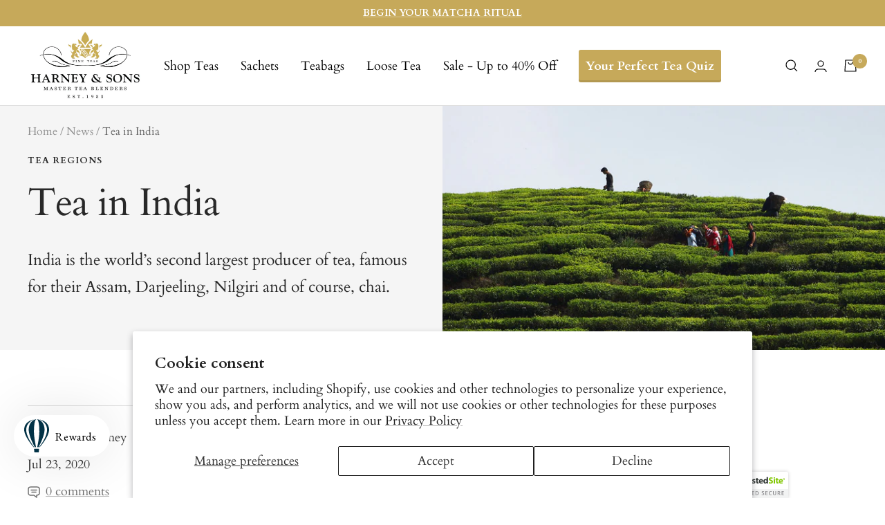

--- FILE ---
content_type: text/html; charset=utf-8
request_url: https://www.harney.com/en-jp/blogs/news/tea-in-india
body_size: 43713
content:
<!doctype html><html class="no-js" lang="en" dir="ltr">
    <head>
      <script async="async" src="https://mm-uxrv.com/js/business_b08f3369-c763-4532-90d4-01f61cb1b58f-82001708.js"></script>
    
    
    <meta charset="utf-8">
    <meta name="viewport" content="width=device-width, initial-scale=1.0, height=device-height, minimum-scale=1.0">
    <meta name="theme-color" content="#ffffff"><link rel="shortcut icon" href="//www.harney.com/cdn/shop/files/favicon_96x96.png?v=1613541291" type="image/png"><link rel="preconnect" href="https://cdn.shopify.com"><link rel="preconnect" href="https://fonts.shopifycdn.com" crossorigin><link rel="preload" as="style" href="//www.harney.com/cdn/shop/t/377/assets/theme.css?v=45652426801708192941764016966">
    <link rel="preload" as="script" href="//www.harney.com/cdn/shop/t/377/assets/vendor.js?v=31715688253868339281764016967">
    <link rel="preload" as="script" href="//www.harney.com/cdn/shop/t/377/assets/theme.js?v=7302871920934785931764016966"><meta name="twitter:image:alt" content="Tea in India">
    
  <script type="application/ld+json">
  {
    "@context": "https://schema.org",
    "@type": "BlogPosting",
    "mainEntityOfPage": "/en-jp/blogs/news/tea-in-india",
    "articleSection": "News",
    "keywords": "Tea Regions",
    "headline": "Tea in India",
    "description": "India is the world’s second largest producer of tea, famous for their Assam, Darjeeling, Nilgiri and of course, chai.",
    "dateCreated": "2020-07-22T08:52:06",
    "datePublished": "2020-07-23T12:00:00",
    "dateModified": "2020-07-23T12:00:00",
    "image": {
      "@type": "ImageObject",
      "url": "https://www.harney.com/cdn/shop/articles/Header_15ec8e95-8014-4d0e-88fe-3d0016109e2d.jpg?v=1595423041&width=1024",
      "image": "https://www.harney.com/cdn/shop/articles/Header_15ec8e95-8014-4d0e-88fe-3d0016109e2d.jpg?v=1595423041&width=1024",
      "name": "Tea in India",
      "width": "1024",
      "height": "1024"
    },
    "author": {
      "@type": "Person",
      "name": "Emeric Harney",
      "givenName": "Emeric",
      "familyName": "Harney"
    },
    "publisher": {
      "@type": "Organization",
      "name": "Harney \u0026amp; Sons Fine Teas"
    },
    "commentCount": 0,
    "comment": []
  }
  </script>



  <script type="application/ld+json">
  {
    "@context": "https://schema.org",
    "@type": "BreadcrumbList",
  "itemListElement": [{
      "@type": "ListItem",
      "position": 1,
      "name": "Home",
      "item": "https://www.harney.com"
    },{
          "@type": "ListItem",
          "position": 2,
          "name": "News",
          "item": "https://www.harney.com/en-jp/blogs/news"
        }, {
          "@type": "ListItem",
          "position": 3,
          "name": "News",
          "item": "https://www.harney.com/en-jp/blogs/news/tea-in-india"
        }]
  }
  </script>


    <link rel="preload" href="//www.harney.com/cdn/fonts/cardo/cardo_n4.8d7bdd0369840597cbb62dc8a447619701d8d34a.woff2" as="font" type="font/woff2" crossorigin><link rel="preload" href="//www.harney.com/cdn/fonts/cardo/cardo_n4.8d7bdd0369840597cbb62dc8a447619701d8d34a.woff2" as="font" type="font/woff2" crossorigin><style>
  /* Typography (heading) */
  @font-face {
  font-family: Cardo;
  font-weight: 400;
  font-style: normal;
  font-display: swap;
  src: url("//www.harney.com/cdn/fonts/cardo/cardo_n4.8d7bdd0369840597cbb62dc8a447619701d8d34a.woff2") format("woff2"),
       url("//www.harney.com/cdn/fonts/cardo/cardo_n4.23b63d1eff80cb5da813c4cccb6427058253ce24.woff") format("woff");
}

@font-face {
  font-family: Cardo;
  font-weight: 400;
  font-style: italic;
  font-display: swap;
  src: url("//www.harney.com/cdn/fonts/cardo/cardo_i4.0e32d2e32a36e77888e9a063b238f6034ace33a8.woff2") format("woff2"),
       url("//www.harney.com/cdn/fonts/cardo/cardo_i4.40eb4278c959c5ae2eecf636849faa186b42d298.woff") format("woff");
}

/* Typography (body) */
  @font-face {
  font-family: Cardo;
  font-weight: 400;
  font-style: normal;
  font-display: swap;
  src: url("//www.harney.com/cdn/fonts/cardo/cardo_n4.8d7bdd0369840597cbb62dc8a447619701d8d34a.woff2") format("woff2"),
       url("//www.harney.com/cdn/fonts/cardo/cardo_n4.23b63d1eff80cb5da813c4cccb6427058253ce24.woff") format("woff");
}

@font-face {
  font-family: Cardo;
  font-weight: 400;
  font-style: italic;
  font-display: swap;
  src: url("//www.harney.com/cdn/fonts/cardo/cardo_i4.0e32d2e32a36e77888e9a063b238f6034ace33a8.woff2") format("woff2"),
       url("//www.harney.com/cdn/fonts/cardo/cardo_i4.40eb4278c959c5ae2eecf636849faa186b42d298.woff") format("woff");
}

@font-face {
  font-family: Cardo;
  font-weight: 700;
  font-style: normal;
  font-display: swap;
  src: url("//www.harney.com/cdn/fonts/cardo/cardo_n7.d1764502b55968f897125797ed59f6abd5dc8593.woff2") format("woff2"),
       url("//www.harney.com/cdn/fonts/cardo/cardo_n7.b5d64d4147ade913d679fed9918dc44cbe8121d2.woff") format("woff");
}

:root {--heading-color: 51, 51, 51;
    --text-color: 51, 51, 51;
    --background: 255, 255, 255;
    --secondary-background: 245, 245, 245;
    --border-color: 224, 224, 224;
    --border-color-darker: 173, 173, 173;
    --success-color: 46, 158, 123;
    --success-background: 213, 236, 229;
    --error-color: 222, 42, 42;
    --error-background: 253, 240, 240;
    --primary-button-background: 198, 169, 90;
    --primary-button-text-color: 255, 255, 255;
    --secondary-button-background: 155, 131, 129;
    --secondary-button-text-color: 255, 255, 255;
    --product-star-rating: 246, 164, 41;
    --product-on-sale-accent: 222, 42, 42;
    --product-sold-out-accent: 111, 113, 155;
    --product-custom-label-background: 198, 169, 90;
    --product-custom-label-text-color: 0, 0, 0;
    --product-custom-label-2-background: 243, 255, 52;
    --product-custom-label-2-text-color: 0, 0, 0;
    --product-low-stock-text-color: 222, 42, 42;
    --product-in-stock-text-color: 46, 158, 123;
    --loading-bar-background: 51, 51, 51;

    /* We duplicate some "base" colors as root colors, which is useful to use on drawer elements or popover without. Those should not be overridden to avoid issues */
    --root-heading-color: 51, 51, 51;
    --root-text-color: 51, 51, 51;
    --root-background: 255, 255, 255;
    --root-border-color: 224, 224, 224;
    --root-primary-button-background: 198, 169, 90;
    --root-primary-button-text-color: 255, 255, 255;

    --base-font-size: 18px;
    --heading-font-family: Cardo, serif;
    --heading-font-weight: 400;
    --heading-font-style: normal;
    --heading-text-transform: normal;
    --text-font-family: Cardo, serif;
    --text-font-weight: 400;
    --text-font-style: normal;
    --text-font-bold-weight: 700;

    /* Typography (font size) */
    --heading-xxsmall-font-size: 11px;
    --heading-xsmall-font-size: 11px;
    --heading-small-font-size: 12px;
    --heading-large-font-size: 36px;
    --heading-h1-font-size: 36px;
    --heading-h2-font-size: 30px;
    --heading-h3-font-size: 26px;
    --heading-h4-font-size: 24px;
    --heading-h5-font-size: 20px;
    --heading-h6-font-size: 16px;

    /* Control the look and feel of the theme by changing radius of various elements */
    --button-border-radius: 2px;
    --block-border-radius: 0px;
    --block-border-radius-reduced: 0px;
    --color-swatch-border-radius: 100%;

    /* Button size */
    --button-height: 48px;
    --button-small-height: 40px;

    /* Form related */
    --form-input-field-height: 48px;
    --form-input-gap: 16px;
    --form-submit-margin: 24px;

    /* Product listing related variables */
    --product-list-block-spacing: 32px;

    /* Video related */
    --play-button-background: 255, 255, 255;
    --play-button-arrow: 51, 51, 51;

    /* RTL support */
    --transform-logical-flip: 1;
    --transform-origin-start: left;
    --transform-origin-end: right;

    /* Other */
    --zoom-cursor-svg-url: url(//www.harney.com/cdn/shop/t/377/assets/zoom-cursor.svg?v=123091989385119728031764016996);
    --arrow-right-svg-url: url(//www.harney.com/cdn/shop/t/377/assets/arrow-right.svg?v=167384739731615220301764016996);
    --arrow-left-svg-url: url(//www.harney.com/cdn/shop/t/377/assets/arrow-left.svg?v=67347314378257995721764016996);

    /* Some useful variables that we can reuse in our CSS. Some explanation are needed for some of them:
       - container-max-width-minus-gutters: represents the container max width without the edge gutters
       - container-outer-width: considering the screen width, represent all the space outside the container
       - container-outer-margin: same as container-outer-width but get set to 0 inside a container
       - container-inner-width: the effective space inside the container (minus gutters)
       - grid-column-width: represents the width of a single column of the grid
       - vertical-breather: this is a variable that defines the global "spacing" between sections, and inside the section
                            to create some "breath" and minimum spacing
     */
    --container-max-width: 1600px;
    --container-gutter: 24px;
    --container-max-width-minus-gutters: calc(var(--container-max-width) - (var(--container-gutter)) * 2);
    --container-outer-width: max(calc((100vw - var(--container-max-width-minus-gutters)) / 2), var(--container-gutter));
    --container-outer-margin: var(--container-outer-width);
    --container-inner-width: calc(100vw - var(--container-outer-width) * 2);

    --grid-column-count: 10;
    --grid-gap: 24px;
    --grid-column-width: calc((100vw - var(--container-outer-width) * 2 - var(--grid-gap) * (var(--grid-column-count) - 1)) / var(--grid-column-count));

    --vertical-breather: 48px;
    --vertical-breather-tight: 48px;

    /* Shopify related variables */
    --payment-terms-background-color: #ffffff;
  }

  @media screen and (min-width: 741px) {
    :root {
      --container-gutter: 40px;
      --grid-column-count: 20;
      --vertical-breather: 64px;
      --vertical-breather-tight: 64px;

      /* Typography (font size) */
      --heading-xsmall-font-size: 12px;
      --heading-small-font-size: 13px;
      --heading-large-font-size: 52px;
      --heading-h1-font-size: 48px;
      --heading-h2-font-size: 38px;
      --heading-h3-font-size: 32px;
      --heading-h4-font-size: 24px;
      --heading-h5-font-size: 20px;
      --heading-h6-font-size: 18px;

      /* Form related */
      --form-input-field-height: 52px;
      --form-submit-margin: 32px;

      /* Button size */
      --button-height: 52px;
      --button-small-height: 44px;
    }
  }

  @media screen and (min-width: 1200px) {
    :root {
      --vertical-breather: 80px;
      --vertical-breather-tight: 64px;
      --product-list-block-spacing: 48px;

      /* Typography */
      --heading-large-font-size: 64px;
      --heading-h1-font-size: 56px;
      --heading-h2-font-size: 48px;
      --heading-h3-font-size: 36px;
      --heading-h4-font-size: 30px;
      --heading-h5-font-size: 24px;
      --heading-h6-font-size: 18px;
    }
  }

  @media screen and (min-width: 1600px) {
    :root {
      --vertical-breather: 90px;
      --vertical-breather-tight: 64px;
    }
  }
</style>
    <script>
  // This allows to expose several variables to the global scope, to be used in scripts
  window.themeVariables = {
    settings: {
      direction: "ltr",
      pageType: "article",
      cartCount: 0,
      moneyFormat: "$ {{amount}}",
      moneyWithCurrencyFormat: "$ {{amount}} USD",
      showVendor: false,
      discountMode: "percentage",
      currencyCodeEnabled: false,
      cartType: "drawer",
      cartCurrency: "USD",
      mobileZoomFactor: 2.5
    },

    routes: {
      host: "www.harney.com",
      rootUrl: "\/en-jp",
      rootUrlWithoutSlash: "\/en-jp",
      cartUrl: "\/en-jp\/cart",
      cartAddUrl: "\/en-jp\/cart\/add",
      cartChangeUrl: "\/en-jp\/cart\/change",
      searchUrl: "\/en-jp\/search",
      predictiveSearchUrl: "\/en-jp\/search\/suggest",
      productRecommendationsUrl: "\/en-jp\/recommendations\/products"
    },

    strings: {
      accessibilityDelete: "Delete",
      accessibilityClose: "Close",
      collectionSoldOut: "Sold out",
      collectionDiscount: "Save @savings@",
      productSalePrice: "Sale price",
      productRegularPrice: "Regular price",
      productFormUnavailable: "Unavailable",
      productFormSoldOut: "Sold out",
      productFormPreOrder: "Pre-order",
      productFormAddToCart: "Add to Cart",
      searchNoResults: "No results could be found.",
      searchNewSearch: "New search",
      searchProducts: "Products",
      searchArticles: "Journal",
      searchPages: "Pages",
      searchCollections: "Collections",
      cartViewCart: "View cart",
      cartItemAdded: "Item added to your cart!",
      cartItemAddedShort: "Added to your cart!",
      cartAddOrderNote: "Add order note",
      cartEditOrderNote: "Edit order note",
      shippingEstimatorNoResults: "Sorry, we do not ship to your address.",
      shippingEstimatorOneResult: "There is one shipping rate for your address:",
      shippingEstimatorMultipleResults: "There are several shipping rates for your address:",
      shippingEstimatorError: "One or more error occurred while retrieving shipping rates:"
    },

    libs: {
      flickity: "\/\/www.harney.com\/cdn\/shop\/t\/377\/assets\/flickity.js?v=176646718982628074891764016963",
      photoswipe: "\/\/www.harney.com\/cdn\/shop\/t\/377\/assets\/photoswipe.js?v=132268647426145925301764016965",
      qrCode: "\/\/www.harney.com\/cdn\/shopifycloud\/storefront\/assets\/themes_support\/vendor\/qrcode-3f2b403b.js"
    },

    breakpoints: {
      phone: 'screen and (max-width: 740px)',
      tablet: 'screen and (min-width: 741px) and (max-width: 999px)',
      tabletAndUp: 'screen and (min-width: 741px)',
      pocket: 'screen and (max-width: 999px)',
      lap: 'screen and (min-width: 1000px) and (max-width: 1199px)',
      lapAndUp: 'screen and (min-width: 1000px)',
      desktop: 'screen and (min-width: 1200px)',
      wide: 'screen and (min-width: 1400px)'
    }
  };

  window.addEventListener('pageshow', async () => {
    const cartContent = await (await fetch(`${window.themeVariables.routes.cartUrl}.js`, {cache: 'reload'})).json();
    document.documentElement.dispatchEvent(new CustomEvent('cart:refresh', {detail: {cart: cartContent}}));
  });

  if ('noModule' in HTMLScriptElement.prototype) {
    // Old browsers (like IE) that does not support module will be considered as if not executing JS at all
    document.documentElement.className = document.documentElement.className.replace('no-js', 'js');

    requestAnimationFrame(() => {
      const viewportHeight = (window.visualViewport ? window.visualViewport.height : document.documentElement.clientHeight);
      document.documentElement.style.setProperty('--window-height',viewportHeight + 'px');
    });
  }</script>

    <link rel="stylesheet" href="//www.harney.com/cdn/shop/t/377/assets/theme.css?v=45652426801708192941764016966">
    <link rel="stylesheet" href="https://use.typekit.net/qxx2foo.css">
    <link rel="stylesheet" href="//www.harney.com/cdn/shop/t/377/assets/custom.css?v=60948787238111046771769120517">
      
    <link rel="preload" href="//www.harney.com/cdn/shop/t/377/assets/design-pack-styles.css?v=173712910775263944171764016962" as="style">
    <link href="//www.harney.com/cdn/shop/t/377/assets/design-pack-styles.css?v=173712910775263944171764016962" rel="stylesheet" type="text/css" media="all" />
      
    <script src="//www.harney.com/cdn/shop/t/377/assets/lazysizes.min.js?v=114800795892960918641764016964" defer></script>
    <script src="//www.harney.com/cdn/shop/t/377/assets/jquery.min.js?v=81049236547974671631764016964" defer></script>
    <script src="//www.harney.com/cdn/shop/t/377/assets/vendor.js?v=31715688253868339281764016967" defer></script>
    <script src="//www.harney.com/cdn/shop/t/377/assets/theme.js?v=7302871920934785931764016966" defer></script>
    <script src="//www.harney.com/cdn/shop/t/377/assets/custom.js?v=21779648957327286831769114623" defer></script>
    <script src="//www.harney.com/cdn/shop/t/377/assets/flickity.min.js?v=97911163996048979671764016963" defer></script><script src="//www.harney.com/cdn/shop/t/377/assets/postcardqr.js?v=101664587025254731371764016965" defer></script>

    
<script>window.performance && window.performance.mark && window.performance.mark('shopify.content_for_header.start');</script><meta name="google-site-verification" content="OYQmKixsyBz4IbHbOdr8J51LEIpXBFDgK-h9_Kdd3Y0">
<meta id="shopify-digital-wallet" name="shopify-digital-wallet" content="/12341342/digital_wallets/dialog">
<meta name="shopify-checkout-api-token" content="d477523f338a560b3bbbea4437887eb4">
<meta id="in-context-paypal-metadata" data-shop-id="12341342" data-venmo-supported="false" data-environment="production" data-locale="en_US" data-paypal-v4="true" data-currency="USD">
<link rel="alternate" type="application/atom+xml" title="Feed" href="/en-jp/blogs/news.atom" />
<link rel="alternate" hreflang="x-default" href="https://www.harney.com/blogs/news/tea-in-india">
<link rel="alternate" hreflang="en" href="https://www.harney.com/blogs/news/tea-in-india">
<link rel="alternate" hreflang="en-AU" href="https://www.harney.com/en-au/blogs/news/tea-in-india">
<link rel="alternate" hreflang="en-DE" href="https://www.harney.com/en-de/blogs/news/tea-in-india">
<link rel="alternate" hreflang="en-JP" href="https://www.harney.com/en-jp/blogs/news/tea-in-india">
<link rel="alternate" hreflang="en-PT" href="https://www.harney.com/en-pt/blogs/news/tea-in-india">
<link rel="alternate" hreflang="en-GB" href="https://www.harney.com/en-gb/blogs/news/tea-in-india">
<script async="async" src="/checkouts/internal/preloads.js?locale=en-JP"></script>
<link rel="preconnect" href="https://shop.app" crossorigin="anonymous">
<script async="async" src="https://shop.app/checkouts/internal/preloads.js?locale=en-JP&shop_id=12341342" crossorigin="anonymous"></script>
<script id="apple-pay-shop-capabilities" type="application/json">{"shopId":12341342,"countryCode":"US","currencyCode":"USD","merchantCapabilities":["supports3DS"],"merchantId":"gid:\/\/shopify\/Shop\/12341342","merchantName":"Harney \u0026 Sons Fine Teas","requiredBillingContactFields":["postalAddress","email"],"requiredShippingContactFields":["postalAddress","email"],"shippingType":"shipping","supportedNetworks":["visa","masterCard","amex","discover","elo","jcb"],"total":{"type":"pending","label":"Harney \u0026 Sons Fine Teas","amount":"1.00"},"shopifyPaymentsEnabled":true,"supportsSubscriptions":true}</script>
<script id="shopify-features" type="application/json">{"accessToken":"d477523f338a560b3bbbea4437887eb4","betas":["rich-media-storefront-analytics"],"domain":"www.harney.com","predictiveSearch":true,"shopId":12341342,"locale":"en"}</script>
<script>var Shopify = Shopify || {};
Shopify.shop = "harney.myshopify.com";
Shopify.locale = "en";
Shopify.currency = {"active":"USD","rate":"1.0"};
Shopify.country = "JP";
Shopify.theme = {"name":"11.24 LIVE | Main Menu UPDATE","id":136407089223,"schema_name":"Focal","schema_version":"🔒 10.1.0","theme_store_id":null,"role":"main"};
Shopify.theme.handle = "null";
Shopify.theme.style = {"id":null,"handle":null};
Shopify.cdnHost = "www.harney.com/cdn";
Shopify.routes = Shopify.routes || {};
Shopify.routes.root = "/en-jp/";</script>
<script type="module">!function(o){(o.Shopify=o.Shopify||{}).modules=!0}(window);</script>
<script>!function(o){function n(){var o=[];function n(){o.push(Array.prototype.slice.apply(arguments))}return n.q=o,n}var t=o.Shopify=o.Shopify||{};t.loadFeatures=n(),t.autoloadFeatures=n()}(window);</script>
<script>
  window.ShopifyPay = window.ShopifyPay || {};
  window.ShopifyPay.apiHost = "shop.app\/pay";
  window.ShopifyPay.redirectState = null;
</script>
<script id="shop-js-analytics" type="application/json">{"pageType":"article"}</script>
<script defer="defer" async type="module" src="//www.harney.com/cdn/shopifycloud/shop-js/modules/v2/client.init-shop-cart-sync_BT-GjEfc.en.esm.js"></script>
<script defer="defer" async type="module" src="//www.harney.com/cdn/shopifycloud/shop-js/modules/v2/chunk.common_D58fp_Oc.esm.js"></script>
<script defer="defer" async type="module" src="//www.harney.com/cdn/shopifycloud/shop-js/modules/v2/chunk.modal_xMitdFEc.esm.js"></script>
<script type="module">
  await import("//www.harney.com/cdn/shopifycloud/shop-js/modules/v2/client.init-shop-cart-sync_BT-GjEfc.en.esm.js");
await import("//www.harney.com/cdn/shopifycloud/shop-js/modules/v2/chunk.common_D58fp_Oc.esm.js");
await import("//www.harney.com/cdn/shopifycloud/shop-js/modules/v2/chunk.modal_xMitdFEc.esm.js");

  window.Shopify.SignInWithShop?.initShopCartSync?.({"fedCMEnabled":true,"windoidEnabled":true});

</script>
<script>
  window.Shopify = window.Shopify || {};
  if (!window.Shopify.featureAssets) window.Shopify.featureAssets = {};
  window.Shopify.featureAssets['shop-js'] = {"shop-cart-sync":["modules/v2/client.shop-cart-sync_DZOKe7Ll.en.esm.js","modules/v2/chunk.common_D58fp_Oc.esm.js","modules/v2/chunk.modal_xMitdFEc.esm.js"],"init-fed-cm":["modules/v2/client.init-fed-cm_B6oLuCjv.en.esm.js","modules/v2/chunk.common_D58fp_Oc.esm.js","modules/v2/chunk.modal_xMitdFEc.esm.js"],"shop-cash-offers":["modules/v2/client.shop-cash-offers_D2sdYoxE.en.esm.js","modules/v2/chunk.common_D58fp_Oc.esm.js","modules/v2/chunk.modal_xMitdFEc.esm.js"],"shop-login-button":["modules/v2/client.shop-login-button_QeVjl5Y3.en.esm.js","modules/v2/chunk.common_D58fp_Oc.esm.js","modules/v2/chunk.modal_xMitdFEc.esm.js"],"pay-button":["modules/v2/client.pay-button_DXTOsIq6.en.esm.js","modules/v2/chunk.common_D58fp_Oc.esm.js","modules/v2/chunk.modal_xMitdFEc.esm.js"],"shop-button":["modules/v2/client.shop-button_DQZHx9pm.en.esm.js","modules/v2/chunk.common_D58fp_Oc.esm.js","modules/v2/chunk.modal_xMitdFEc.esm.js"],"avatar":["modules/v2/client.avatar_BTnouDA3.en.esm.js"],"init-windoid":["modules/v2/client.init-windoid_CR1B-cfM.en.esm.js","modules/v2/chunk.common_D58fp_Oc.esm.js","modules/v2/chunk.modal_xMitdFEc.esm.js"],"init-shop-for-new-customer-accounts":["modules/v2/client.init-shop-for-new-customer-accounts_C_vY_xzh.en.esm.js","modules/v2/client.shop-login-button_QeVjl5Y3.en.esm.js","modules/v2/chunk.common_D58fp_Oc.esm.js","modules/v2/chunk.modal_xMitdFEc.esm.js"],"init-shop-email-lookup-coordinator":["modules/v2/client.init-shop-email-lookup-coordinator_BI7n9ZSv.en.esm.js","modules/v2/chunk.common_D58fp_Oc.esm.js","modules/v2/chunk.modal_xMitdFEc.esm.js"],"init-shop-cart-sync":["modules/v2/client.init-shop-cart-sync_BT-GjEfc.en.esm.js","modules/v2/chunk.common_D58fp_Oc.esm.js","modules/v2/chunk.modal_xMitdFEc.esm.js"],"shop-toast-manager":["modules/v2/client.shop-toast-manager_DiYdP3xc.en.esm.js","modules/v2/chunk.common_D58fp_Oc.esm.js","modules/v2/chunk.modal_xMitdFEc.esm.js"],"init-customer-accounts":["modules/v2/client.init-customer-accounts_D9ZNqS-Q.en.esm.js","modules/v2/client.shop-login-button_QeVjl5Y3.en.esm.js","modules/v2/chunk.common_D58fp_Oc.esm.js","modules/v2/chunk.modal_xMitdFEc.esm.js"],"init-customer-accounts-sign-up":["modules/v2/client.init-customer-accounts-sign-up_iGw4briv.en.esm.js","modules/v2/client.shop-login-button_QeVjl5Y3.en.esm.js","modules/v2/chunk.common_D58fp_Oc.esm.js","modules/v2/chunk.modal_xMitdFEc.esm.js"],"shop-follow-button":["modules/v2/client.shop-follow-button_CqMgW2wH.en.esm.js","modules/v2/chunk.common_D58fp_Oc.esm.js","modules/v2/chunk.modal_xMitdFEc.esm.js"],"checkout-modal":["modules/v2/client.checkout-modal_xHeaAweL.en.esm.js","modules/v2/chunk.common_D58fp_Oc.esm.js","modules/v2/chunk.modal_xMitdFEc.esm.js"],"shop-login":["modules/v2/client.shop-login_D91U-Q7h.en.esm.js","modules/v2/chunk.common_D58fp_Oc.esm.js","modules/v2/chunk.modal_xMitdFEc.esm.js"],"lead-capture":["modules/v2/client.lead-capture_BJmE1dJe.en.esm.js","modules/v2/chunk.common_D58fp_Oc.esm.js","modules/v2/chunk.modal_xMitdFEc.esm.js"],"payment-terms":["modules/v2/client.payment-terms_Ci9AEqFq.en.esm.js","modules/v2/chunk.common_D58fp_Oc.esm.js","modules/v2/chunk.modal_xMitdFEc.esm.js"]};
</script>
<script>(function() {
  var isLoaded = false;
  function asyncLoad() {
    if (isLoaded) return;
    isLoaded = true;
    var urls = ["\/\/cdn.ywxi.net\/js\/1.js?shop=harney.myshopify.com","\/\/cdn.ywxi.net\/js\/partner-shopify.js?shop=harney.myshopify.com","https:\/\/cdn.verifypass.com\/seller\/launcher.js?shop=harney.myshopify.com","https:\/\/static.rechargecdn.com\/assets\/js\/widget.min.js?shop=harney.myshopify.com","https:\/\/str.rise-ai.com\/?shop=harney.myshopify.com","https:\/\/strn.rise-ai.com\/?shop=harney.myshopify.com","https:\/\/design-packs.herokuapp.com\/design_packs_file.js?shop=harney.myshopify.com","https:\/\/assets.dailykarma.io\/prod\/init-v3.js?v2\u0026shop=harney.myshopify.com","\/\/cdn.shopify.com\/proxy\/abf7dee85a1348699235e68ecd1016e763a8035aa6d96081bc8dc190431925ff\/s3-us-west-2.amazonaws.com\/jsstore\/a\/K97HX7Q\/reids.js?shop=harney.myshopify.com\u0026sp-cache-control=cHVibGljLCBtYXgtYWdlPTkwMA","https:\/\/pdq-scripts.pdqprod.link\/pdq-plugins.js?shop=harney.myshopify.com","\/\/cdn.shopify.com\/proxy\/3f26d0ea5207c18965a0554cebdb560d4bdbf1a72904526427c9b5bba576060f\/app.retention.com\/shopify\/shopify_app_add_to_cart_script.js?shop=harney.myshopify.com\u0026sp-cache-control=cHVibGljLCBtYXgtYWdlPTkwMA","https:\/\/connect.nosto.com\/include\/script\/shopify-12341342.js?shop=harney.myshopify.com","\/\/cdn.trustedsite.com\/js\/partner-shopify.js?shop=harney.myshopify.com","https:\/\/app.octaneai.com\/dyj8gkiqrrypbiv7\/shopify.js?x=BxImYK7h9bOlOijm\u0026shop=harney.myshopify.com","\/\/cdn.shopify.com\/proxy\/5922f0d0dfa74938a4e8f2b7bc4a86d21b5bd1bc5c23db38f2d6620ce50370ff\/tags.akohub.com\/widget.js?id=a910a481f54cf9368dbc98000b7ab260c3284db3878ca098260630f6c5905949\u0026ts=1760630283924\u0026shop=harney.myshopify.com\u0026sp-cache-control=cHVibGljLCBtYXgtYWdlPTkwMA","https:\/\/cdn.shopify.com\/s\/files\/1\/1234\/1342\/t\/377\/assets\/yoast-active-script.js?v=1764016967\u0026shop=harney.myshopify.com","https:\/\/cdn.shopify.com\/s\/files\/1\/1234\/1342\/t\/377\/assets\/instant-pixel-site_4721b400c4b3446797233be333f71a44.js?v=1768571516\u0026shop=harney.myshopify.com"];
    for (var i = 0; i < urls.length; i++) {
      var s = document.createElement('script');
      s.type = 'text/javascript';
      s.async = true;
      s.src = urls[i];
      var x = document.getElementsByTagName('script')[0];
      x.parentNode.insertBefore(s, x);
    }
  };
  if(window.attachEvent) {
    window.attachEvent('onload', asyncLoad);
  } else {
    window.addEventListener('load', asyncLoad, false);
  }
})();</script>
<script id="__st">var __st={"a":12341342,"offset":-18000,"reqid":"274e60a1-1853-4be6-b0f5-649e5cf02799-1769356876","pageurl":"www.harney.com\/en-jp\/blogs\/news\/tea-in-india","s":"articles-385155760199","u":"d86d036366b5","p":"article","rtyp":"article","rid":385155760199};</script>
<script>window.ShopifyPaypalV4VisibilityTracking = true;</script>
<script id="captcha-bootstrap">!function(){'use strict';const t='contact',e='account',n='new_comment',o=[[t,t],['blogs',n],['comments',n],[t,'customer']],c=[[e,'customer_login'],[e,'guest_login'],[e,'recover_customer_password'],[e,'create_customer']],r=t=>t.map((([t,e])=>`form[action*='/${t}']:not([data-nocaptcha='true']) input[name='form_type'][value='${e}']`)).join(','),a=t=>()=>t?[...document.querySelectorAll(t)].map((t=>t.form)):[];function s(){const t=[...o],e=r(t);return a(e)}const i='password',u='form_key',d=['recaptcha-v3-token','g-recaptcha-response','h-captcha-response',i],f=()=>{try{return window.sessionStorage}catch{return}},m='__shopify_v',_=t=>t.elements[u];function p(t,e,n=!1){try{const o=window.sessionStorage,c=JSON.parse(o.getItem(e)),{data:r}=function(t){const{data:e,action:n}=t;return t[m]||n?{data:e,action:n}:{data:t,action:n}}(c);for(const[e,n]of Object.entries(r))t.elements[e]&&(t.elements[e].value=n);n&&o.removeItem(e)}catch(o){console.error('form repopulation failed',{error:o})}}const l='form_type',E='cptcha';function T(t){t.dataset[E]=!0}const w=window,h=w.document,L='Shopify',v='ce_forms',y='captcha';let A=!1;((t,e)=>{const n=(g='f06e6c50-85a8-45c8-87d0-21a2b65856fe',I='https://cdn.shopify.com/shopifycloud/storefront-forms-hcaptcha/ce_storefront_forms_captcha_hcaptcha.v1.5.2.iife.js',D={infoText:'Protected by hCaptcha',privacyText:'Privacy',termsText:'Terms'},(t,e,n)=>{const o=w[L][v],c=o.bindForm;if(c)return c(t,g,e,D).then(n);var r;o.q.push([[t,g,e,D],n]),r=I,A||(h.body.append(Object.assign(h.createElement('script'),{id:'captcha-provider',async:!0,src:r})),A=!0)});var g,I,D;w[L]=w[L]||{},w[L][v]=w[L][v]||{},w[L][v].q=[],w[L][y]=w[L][y]||{},w[L][y].protect=function(t,e){n(t,void 0,e),T(t)},Object.freeze(w[L][y]),function(t,e,n,w,h,L){const[v,y,A,g]=function(t,e,n){const i=e?o:[],u=t?c:[],d=[...i,...u],f=r(d),m=r(i),_=r(d.filter((([t,e])=>n.includes(e))));return[a(f),a(m),a(_),s()]}(w,h,L),I=t=>{const e=t.target;return e instanceof HTMLFormElement?e:e&&e.form},D=t=>v().includes(t);t.addEventListener('submit',(t=>{const e=I(t);if(!e)return;const n=D(e)&&!e.dataset.hcaptchaBound&&!e.dataset.recaptchaBound,o=_(e),c=g().includes(e)&&(!o||!o.value);(n||c)&&t.preventDefault(),c&&!n&&(function(t){try{if(!f())return;!function(t){const e=f();if(!e)return;const n=_(t);if(!n)return;const o=n.value;o&&e.removeItem(o)}(t);const e=Array.from(Array(32),(()=>Math.random().toString(36)[2])).join('');!function(t,e){_(t)||t.append(Object.assign(document.createElement('input'),{type:'hidden',name:u})),t.elements[u].value=e}(t,e),function(t,e){const n=f();if(!n)return;const o=[...t.querySelectorAll(`input[type='${i}']`)].map((({name:t})=>t)),c=[...d,...o],r={};for(const[a,s]of new FormData(t).entries())c.includes(a)||(r[a]=s);n.setItem(e,JSON.stringify({[m]:1,action:t.action,data:r}))}(t,e)}catch(e){console.error('failed to persist form',e)}}(e),e.submit())}));const S=(t,e)=>{t&&!t.dataset[E]&&(n(t,e.some((e=>e===t))),T(t))};for(const o of['focusin','change'])t.addEventListener(o,(t=>{const e=I(t);D(e)&&S(e,y())}));const B=e.get('form_key'),M=e.get(l),P=B&&M;t.addEventListener('DOMContentLoaded',(()=>{const t=y();if(P)for(const e of t)e.elements[l].value===M&&p(e,B);[...new Set([...A(),...v().filter((t=>'true'===t.dataset.shopifyCaptcha))])].forEach((e=>S(e,t)))}))}(h,new URLSearchParams(w.location.search),n,t,e,['guest_login'])})(!1,!0)}();</script>
<script integrity="sha256-4kQ18oKyAcykRKYeNunJcIwy7WH5gtpwJnB7kiuLZ1E=" data-source-attribution="shopify.loadfeatures" defer="defer" src="//www.harney.com/cdn/shopifycloud/storefront/assets/storefront/load_feature-a0a9edcb.js" crossorigin="anonymous"></script>
<script crossorigin="anonymous" defer="defer" src="//www.harney.com/cdn/shopifycloud/storefront/assets/shopify_pay/storefront-65b4c6d7.js?v=20250812"></script>
<script data-source-attribution="shopify.dynamic_checkout.dynamic.init">var Shopify=Shopify||{};Shopify.PaymentButton=Shopify.PaymentButton||{isStorefrontPortableWallets:!0,init:function(){window.Shopify.PaymentButton.init=function(){};var t=document.createElement("script");t.src="https://www.harney.com/cdn/shopifycloud/portable-wallets/latest/portable-wallets.en.js",t.type="module",document.head.appendChild(t)}};
</script>
<script data-source-attribution="shopify.dynamic_checkout.buyer_consent">
  function portableWalletsHideBuyerConsent(e){var t=document.getElementById("shopify-buyer-consent"),n=document.getElementById("shopify-subscription-policy-button");t&&n&&(t.classList.add("hidden"),t.setAttribute("aria-hidden","true"),n.removeEventListener("click",e))}function portableWalletsShowBuyerConsent(e){var t=document.getElementById("shopify-buyer-consent"),n=document.getElementById("shopify-subscription-policy-button");t&&n&&(t.classList.remove("hidden"),t.removeAttribute("aria-hidden"),n.addEventListener("click",e))}window.Shopify?.PaymentButton&&(window.Shopify.PaymentButton.hideBuyerConsent=portableWalletsHideBuyerConsent,window.Shopify.PaymentButton.showBuyerConsent=portableWalletsShowBuyerConsent);
</script>
<script data-source-attribution="shopify.dynamic_checkout.cart.bootstrap">document.addEventListener("DOMContentLoaded",(function(){function t(){return document.querySelector("shopify-accelerated-checkout-cart, shopify-accelerated-checkout")}if(t())Shopify.PaymentButton.init();else{new MutationObserver((function(e,n){t()&&(Shopify.PaymentButton.init(),n.disconnect())})).observe(document.body,{childList:!0,subtree:!0})}}));
</script>
<script id='scb4127' type='text/javascript' async='' src='https://www.harney.com/cdn/shopifycloud/privacy-banner/storefront-banner.js'></script><link id="shopify-accelerated-checkout-styles" rel="stylesheet" media="screen" href="https://www.harney.com/cdn/shopifycloud/portable-wallets/latest/accelerated-checkout-backwards-compat.css" crossorigin="anonymous">
<style id="shopify-accelerated-checkout-cart">
        #shopify-buyer-consent {
  margin-top: 1em;
  display: inline-block;
  width: 100%;
}

#shopify-buyer-consent.hidden {
  display: none;
}

#shopify-subscription-policy-button {
  background: none;
  border: none;
  padding: 0;
  text-decoration: underline;
  font-size: inherit;
  cursor: pointer;
}

#shopify-subscription-policy-button::before {
  box-shadow: none;
}

      </style>

<script>window.performance && window.performance.mark && window.performance.mark('shopify.content_for_header.end');</script>
    
    
    
    <style>
    .stamped-launcher-button { display: none !important; }
    </style>
    
<!-- BEGIN app block: shopify://apps/omniconvert-explore/blocks/explore_tracking_code/3ba98ea4-c855-42be-8457-a2f559ecf515 -->

<!-- start Omniconvert.com code -->
<link rel="dns-prefetch" href="//app.omniconvert.com" />


  
  
  <script type="text/javascript">window._mktz=window._mktz||[];</script>
  <script async src="//cdn.omniconvert.com/js/jc961f1.js"></script>
  <script async src="//cdn.omniconvert.com/sdk/jc961f1.js"></script>
  

<!-- end Omniconvert.com code -->


<!-- END app block --><!-- BEGIN app block: shopify://apps/yoast-seo/blocks/metatags/7c777011-bc88-4743-a24e-64336e1e5b46 -->
<!-- This site is optimized with Yoast SEO for Shopify -->
<title>Tea in India: Explore Assam, Darjeeling, Nilgiri, and Chai - Harney &amp; Sons Fine Teas</title>
<meta name="description" content="India is the world’s second largest producer of tea, famous for their Assam, Darjeeling, Nilgiri and of course, chai." />
<link rel="canonical" href="https://www.harney.com/en-jp/blogs/news/tea-in-india" />
<meta name="robots" content="index, follow, max-image-preview:large, max-snippet:-1, max-video-preview:-1" />
<meta property="og:site_name" content="Harney &amp; Sons Fine Teas" />
<meta property="og:url" content="https://www.harney.com/en-jp/blogs/news/tea-in-india" />
<meta property="og:locale" content="en_US" />
<meta property="og:type" content="article" />
<meta property="article:modified_time" content="2025-07-01T13:01:50-04:00" />
<meta property="article:published_time" content="2020-07-23T12:00:00-04:00" />
<meta property="article:publisher" content="https://www.facebook.com/harneytea/" />
<meta property="og:title" content="Tea in India: Explore Assam, Darjeeling, Nilgiri, and Chai - Harney &amp; Sons Fine Teas" />
<meta property="og:description" content="India is the world’s second largest producer of tea, famous for their Assam, Darjeeling, Nilgiri and of course, chai." />
<meta property="og:image" content="https://www.harney.com/cdn/shop/articles/Header_15ec8e95-8014-4d0e-88fe-3d0016109e2d.jpg?v=1595423041" />
<meta property="og:image:height" content="628" />
<meta property="og:image:width" content="1200" />
<meta name="twitter:card" content="summary_large_image" />
<script type="application/ld+json" id="yoast-schema-graph">
{
  "@context": "https://schema.org",
  "@graph": [
    {
      "@type": "Organization",
      "@id": "https://www.harney.com/#/schema/organization/1",
      "url": "https://www.harney.com",
      "name": "Harney and Sons Fine Teas",
      "alternateName": "Harney \u0026 Sons",
      "logo": {
        "@id": "https://www.harney.com/#/schema/ImageObject/21558571237447"
      },
      "image": [
        {
          "@id": "https://www.harney.com/#/schema/ImageObject/21558571237447"
        }
      ],
      "hasMerchantReturnPolicy": {
        "@type": "MerchantReturnPolicy",
        "merchantReturnLink": "https://www.harney.com/en-jp/policies/refund-policy"
      },
      "sameAs": ["https:\/\/www.instagram.com\/harneyteas\/","https:\/\/www.youtube.com\/@HarneyTeas","https:\/\/pin.it\/3HyEYB6","https:\/\/www.facebook.com\/harneytea\/"]
    },
    {
      "@type": "ImageObject",
      "@id": "https://www.harney.com/#/schema/ImageObject/21558571237447",
      "width": 190,
      "height": 118,
      "url": "https:\/\/www.harney.com\/cdn\/shop\/files\/BlackGoldHarney_db9af85b-cff3-4717-a723-203fd00f3899.png?v=1675360317",
      "contentUrl": "https:\/\/www.harney.com\/cdn\/shop\/files\/BlackGoldHarney_db9af85b-cff3-4717-a723-203fd00f3899.png?v=1675360317"
    },
    {
      "@type": "WebSite",
      "@id": "https://www.harney.com/#/schema/website/1",
      "url": "https://www.harney.com",
      "name": "Harney and Sons Fine Teas",
      "alternateName": "Harney \u0026 Sons",
      "potentialAction": {
        "@type": "SearchAction",
        "target": "https://www.harney.com/en-jp/search?q={search_term_string}",
        "query-input": "required name=search_term_string"
      },
      "publisher": {
        "@id": "https://www.harney.com/#/schema/organization/1"
      },
      "inLanguage": "en"
    },
    {
      "@type": ["Article"],
      "@id": "https:\/\/www.harney.com\/en-jp\/blogs\/news\/tea-in-india#\/schema\/article\/385155760199",
      "headline": "Tea in India: Explore Assam, Darjeeling, Nilgiri, and Chai - Harney \u0026amp; Sons Fine Teas",
      "description": "India is the world’s second largest producer of tea, famous for their Assam, Darjeeling, Nilgiri and of course, chai.",
      "isPartOf": {
        "@id": "https:\/\/www.harney.com\/en-jp\/blogs\/news\/tea-in-india"
      },
      "mainEntityOfPage": {
        "@id": "https:\/\/www.harney.com\/en-jp\/blogs\/news\/tea-in-india"
      },
      "datePublished": "2020-07-23T12:00:00-04:00",
      "dateModified": "2025-07-01T13:01:50-04:00",
      "publisher": {
        "@id": "https://www.harney.com/#/schema/organization/1"
      },
      "author": {
        "@type": "Person",
        "@id": "https://www.harney.com/#/schema/person/emeric-harney",
        "name": "Emeric Harney"
      },
      "articleSection": ["Tea Regions"],
      "image": [{
        "@id": "https://www.harney.com/#/schema/ImageObject/32898187335"
      }]
    },
    {
      "@type": ["WebPage"],
      "@id": "https:\/\/www.harney.com\/en-jp\/blogs\/news\/tea-in-india",
      "name": "Tea in India: Explore Assam, Darjeeling, Nilgiri, and Chai - Harney \u0026amp; Sons Fine Teas",
      "description": "India is the world’s second largest producer of tea, famous for their Assam, Darjeeling, Nilgiri and of course, chai.",
      "datePublished": "2020-07-23T12:00:00-04:00",
      "dateModified": "2025-07-01T13:01:50-04:00",
      "potentialAction": {
        "@type": "ReadAction",
        "target": "https:\/\/www.harney.com\/en-jp\/blogs\/news\/tea-in-india"
      },
      "breadcrumb": {
        "@id": "https:\/\/www.harney.com\/en-jp\/blogs\/news\/tea-in-india\/#\/schema\/breadcrumb"
      },
      "primaryImageOfPage": {
        "@id": "https://www.harney.com/#/schema/ImageObject/32898187335"
      },
      "image": [{
        "@id": "https://www.harney.com/#/schema/ImageObject/32898187335"
      }],
      "isPartOf": {
        "@id": "https://www.harney.com/#/schema/website/1"
      },
      "url": "https:\/\/www.harney.com\/en-jp\/blogs\/news\/tea-in-india"
    },
    {
      "@type": "ImageObject",
      "@id": "https://www.harney.com/#/schema/ImageObject/32898187335",
      "caption": "Tea in India",
      "inLanguage": "en",
      "width": 1200,
      "height": 628,
      "url": "https:\/\/www.harney.com\/cdn\/shop\/articles\/Header_15ec8e95-8014-4d0e-88fe-3d0016109e2d.jpg?v=1595423041",
      "contentUrl": "https:\/\/www.harney.com\/cdn\/shop\/articles\/Header_15ec8e95-8014-4d0e-88fe-3d0016109e2d.jpg?v=1595423041"
    },
    {
      "@type": "BreadcrumbList",
      "@id": "https:\/\/www.harney.com\/en-jp\/blogs\/news\/tea-in-india\/#\/schema\/breadcrumb",
      "itemListElement": [
        {
          "@type": "ListItem",
          "name": "Harney \u0026amp; Sons Fine Teas",
          "item": "https:\/\/www.harney.com",
          "position": 1
        },
        {
          "@type": "ListItem",
          "name": "News",
          "item": "https:\/\/www.harney.com\/en-jp\/blogs\/news",
          "position": 2
        },
        {
          "@type": "ListItem",
          "name": "Tea in India",
          "position": 3
        }
      ]
    }

  ]}
</script>
<!--/ Yoast SEO -->
<!-- END app block --><!-- BEGIN app block: shopify://apps/microsoft-clarity/blocks/clarity_js/31c3d126-8116-4b4a-8ba1-baeda7c4aeea -->
<script type="text/javascript">
  (function (c, l, a, r, i, t, y) {
    c[a] = c[a] || function () { (c[a].q = c[a].q || []).push(arguments); };
    t = l.createElement(r); t.async = 1; t.src = "https://www.clarity.ms/tag/" + i + "?ref=shopify";
    y = l.getElementsByTagName(r)[0]; y.parentNode.insertBefore(t, y);

    c.Shopify.loadFeatures([{ name: "consent-tracking-api", version: "0.1" }], error => {
      if (error) {
        console.error("Error loading Shopify features:", error);
        return;
      }

      c[a]('consentv2', {
        ad_Storage: c.Shopify.customerPrivacy.marketingAllowed() ? "granted" : "denied",
        analytics_Storage: c.Shopify.customerPrivacy.analyticsProcessingAllowed() ? "granted" : "denied",
      });
    });

    l.addEventListener("visitorConsentCollected", function (e) {
      c[a]('consentv2', {
        ad_Storage: e.detail.marketingAllowed ? "granted" : "denied",
        analytics_Storage: e.detail.analyticsAllowed ? "granted" : "denied",
      });
    });
  })(window, document, "clarity", "script", "t1f4pl663r");
</script>



<!-- END app block --><!-- BEGIN app block: shopify://apps/elevar-conversion-tracking/blocks/dataLayerEmbed/bc30ab68-b15c-4311-811f-8ef485877ad6 -->



<script type="module" dynamic>
  const configUrl = "/a/elevar/static/configs/f7a89aca08728fcaa40246dd5d9bebf2481c749d/config.js";
  const config = (await import(configUrl)).default;
  const scriptUrl = config.script_src_app_theme_embed;

  if (scriptUrl) {
    const { handler } = await import(scriptUrl);

    await handler(
      config,
      {
        cartData: {
  marketId: "6096486471",
  attributes:{},
  cartTotal: "0.0",
  currencyCode:"USD",
  items: []
}
,
        user: {cartTotal: "0.0",
    currencyCode:"USD",customer: {},
}
,
        isOnCartPage:false,
        collectionView:null,
        searchResultsView:null,
        productView:null,
        checkoutComplete: null
      }
    );
  }
</script>


<!-- END app block --><!-- BEGIN app block: shopify://apps/klaviyo-email-marketing-sms/blocks/klaviyo-onsite-embed/2632fe16-c075-4321-a88b-50b567f42507 -->












  <script async src="https://static.klaviyo.com/onsite/js/CNszUC/klaviyo.js?company_id=CNszUC"></script>
  <script>!function(){if(!window.klaviyo){window._klOnsite=window._klOnsite||[];try{window.klaviyo=new Proxy({},{get:function(n,i){return"push"===i?function(){var n;(n=window._klOnsite).push.apply(n,arguments)}:function(){for(var n=arguments.length,o=new Array(n),w=0;w<n;w++)o[w]=arguments[w];var t="function"==typeof o[o.length-1]?o.pop():void 0,e=new Promise((function(n){window._klOnsite.push([i].concat(o,[function(i){t&&t(i),n(i)}]))}));return e}}})}catch(n){window.klaviyo=window.klaviyo||[],window.klaviyo.push=function(){var n;(n=window._klOnsite).push.apply(n,arguments)}}}}();</script>

  




  <script>
    window.klaviyoReviewsProductDesignMode = false
  </script>



  <!-- BEGIN app snippet: customer-hub-data --><script>
  if (!window.customerHub) {
    window.customerHub = {};
  }
  window.customerHub.storefrontRoutes = {
    login: "https://www.harney.com/customer_authentication/redirect?locale=en&region_country=JP?return_url=%2F%23k-hub",
    register: "https://shopify.com/12341342/account?locale=en?return_url=%2F%23k-hub",
    logout: "/en-jp/account/logout",
    profile: "/en-jp/account",
    addresses: "/en-jp/account/addresses",
  };
  
  window.customerHub.userId = null;
  
  window.customerHub.storeDomain = "harney.myshopify.com";

  

  
    window.customerHub.storeLocale = {
        currentLanguage: 'en',
        currentCountry: 'JP',
        availableLanguages: [
          
            {
              iso_code: 'en',
              endonym_name: 'English'
            }
          
        ],
        availableCountries: [
          
            {
              iso_code: 'AR',
              name: 'Argentina',
              currency_code: 'ARS'
            },
          
            {
              iso_code: 'AM',
              name: 'Armenia',
              currency_code: 'USD'
            },
          
            {
              iso_code: 'AU',
              name: 'Australia',
              currency_code: 'USD'
            },
          
            {
              iso_code: 'AT',
              name: 'Austria',
              currency_code: 'USD'
            },
          
            {
              iso_code: 'BS',
              name: 'Bahamas',
              currency_code: 'USD'
            },
          
            {
              iso_code: 'BH',
              name: 'Bahrain',
              currency_code: 'USD'
            },
          
            {
              iso_code: 'BB',
              name: 'Barbados',
              currency_code: 'USD'
            },
          
            {
              iso_code: 'BE',
              name: 'Belgium',
              currency_code: 'USD'
            },
          
            {
              iso_code: 'BN',
              name: 'Brunei',
              currency_code: 'USD'
            },
          
            {
              iso_code: 'KH',
              name: 'Cambodia',
              currency_code: 'USD'
            },
          
            {
              iso_code: 'CA',
              name: 'Canada',
              currency_code: 'USD'
            },
          
            {
              iso_code: 'KY',
              name: 'Cayman Islands',
              currency_code: 'USD'
            },
          
            {
              iso_code: 'CL',
              name: 'Chile',
              currency_code: 'USD'
            },
          
            {
              iso_code: 'CN',
              name: 'China',
              currency_code: 'USD'
            },
          
            {
              iso_code: 'CO',
              name: 'Colombia',
              currency_code: 'USD'
            },
          
            {
              iso_code: 'CR',
              name: 'Costa Rica',
              currency_code: 'USD'
            },
          
            {
              iso_code: 'CY',
              name: 'Cyprus',
              currency_code: 'USD'
            },
          
            {
              iso_code: 'CZ',
              name: 'Czechia',
              currency_code: 'CZK'
            },
          
            {
              iso_code: 'DK',
              name: 'Denmark',
              currency_code: 'USD'
            },
          
            {
              iso_code: 'EC',
              name: 'Ecuador',
              currency_code: 'USD'
            },
          
            {
              iso_code: 'SV',
              name: 'El Salvador',
              currency_code: 'USD'
            },
          
            {
              iso_code: 'FI',
              name: 'Finland',
              currency_code: 'USD'
            },
          
            {
              iso_code: 'FR',
              name: 'France',
              currency_code: 'USD'
            },
          
            {
              iso_code: 'DE',
              name: 'Germany',
              currency_code: 'USD'
            },
          
            {
              iso_code: 'GR',
              name: 'Greece',
              currency_code: 'USD'
            },
          
            {
              iso_code: 'HK',
              name: 'Hong Kong SAR',
              currency_code: 'USD'
            },
          
            {
              iso_code: 'HU',
              name: 'Hungary',
              currency_code: 'USD'
            },
          
            {
              iso_code: 'IS',
              name: 'Iceland',
              currency_code: 'USD'
            },
          
            {
              iso_code: 'IE',
              name: 'Ireland',
              currency_code: 'USD'
            },
          
            {
              iso_code: 'IL',
              name: 'Israel',
              currency_code: 'USD'
            },
          
            {
              iso_code: 'IT',
              name: 'Italy',
              currency_code: 'USD'
            },
          
            {
              iso_code: 'JP',
              name: 'Japan',
              currency_code: 'USD'
            },
          
            {
              iso_code: 'JO',
              name: 'Jordan',
              currency_code: 'USD'
            },
          
            {
              iso_code: 'KZ',
              name: 'Kazakhstan',
              currency_code: 'USD'
            },
          
            {
              iso_code: 'KW',
              name: 'Kuwait',
              currency_code: 'USD'
            },
          
            {
              iso_code: 'MY',
              name: 'Malaysia',
              currency_code: 'USD'
            },
          
            {
              iso_code: 'MT',
              name: 'Malta',
              currency_code: 'USD'
            },
          
            {
              iso_code: 'MX',
              name: 'Mexico',
              currency_code: 'USD'
            },
          
            {
              iso_code: 'NA',
              name: 'Namibia',
              currency_code: 'USD'
            },
          
            {
              iso_code: 'NL',
              name: 'Netherlands',
              currency_code: 'USD'
            },
          
            {
              iso_code: 'NC',
              name: 'New Caledonia',
              currency_code: 'USD'
            },
          
            {
              iso_code: 'NO',
              name: 'Norway',
              currency_code: 'USD'
            },
          
            {
              iso_code: 'OM',
              name: 'Oman',
              currency_code: 'USD'
            },
          
            {
              iso_code: 'PE',
              name: 'Peru',
              currency_code: 'USD'
            },
          
            {
              iso_code: 'PH',
              name: 'Philippines',
              currency_code: 'USD'
            },
          
            {
              iso_code: 'PL',
              name: 'Poland',
              currency_code: 'USD'
            },
          
            {
              iso_code: 'PT',
              name: 'Portugal',
              currency_code: 'USD'
            },
          
            {
              iso_code: 'QA',
              name: 'Qatar',
              currency_code: 'USD'
            },
          
            {
              iso_code: 'RO',
              name: 'Romania',
              currency_code: 'USD'
            },
          
            {
              iso_code: 'SA',
              name: 'Saudi Arabia',
              currency_code: 'USD'
            },
          
            {
              iso_code: 'SG',
              name: 'Singapore',
              currency_code: 'USD'
            },
          
            {
              iso_code: 'SK',
              name: 'Slovakia',
              currency_code: 'USD'
            },
          
            {
              iso_code: 'ZA',
              name: 'South Africa',
              currency_code: 'USD'
            },
          
            {
              iso_code: 'ES',
              name: 'Spain',
              currency_code: 'USD'
            },
          
            {
              iso_code: 'SE',
              name: 'Sweden',
              currency_code: 'USD'
            },
          
            {
              iso_code: 'CH',
              name: 'Switzerland',
              currency_code: 'USD'
            },
          
            {
              iso_code: 'TW',
              name: 'Taiwan',
              currency_code: 'USD'
            },
          
            {
              iso_code: 'TH',
              name: 'Thailand',
              currency_code: 'USD'
            },
          
            {
              iso_code: 'TR',
              name: 'Türkiye',
              currency_code: 'USD'
            },
          
            {
              iso_code: 'AE',
              name: 'United Arab Emirates',
              currency_code: 'USD'
            },
          
            {
              iso_code: 'GB',
              name: 'United Kingdom',
              currency_code: 'USD'
            },
          
            {
              iso_code: 'US',
              name: 'United States',
              currency_code: 'USD'
            }
          
        ]
    };
  
</script>
<!-- END app snippet -->



  <!-- BEGIN app snippet: customer-hub-replace-links -->
<script>
  function replaceAccountLinks() {
    const selector =
      'a[href$="/account/login"], a[href$="/account"], a[href^="https://shopify.com/"][href*="/account"], a[href*="/customer_identity/redirect"], a[href*="/customer_authentication/redirect"], a[href$="/en-jp/account';
    const accountLinksNodes = document.querySelectorAll(selector);
    for (const node of accountLinksNodes) {
      const ignore = node.dataset.kHubIgnore !== undefined && node.dataset.kHubIgnore !== 'false';
      if (!ignore) {
        // Any login links to Shopify's account system, point them at the customer hub instead.
        node.href = '#k-hub';
        /**
         * There are some themes which apply a page transition on every click of an anchor tag (usually a fade-out) that's supposed to be faded back in when the next page loads.
         * However, since clicking the k-hub link doesn't trigger a page load, the page gets stuck on a blank screen.
         * Luckily, these themes usually have a className you can add to links to skip the transition.
         * Let's hope that all such themes are consistent/copy each other and just proactively add those classNames when we replace the link.
         **/
        node.classList.add('no-transition', 'js-no-transition');
      }
    }
  }

  
    if (document.readyState === 'complete') {
      replaceAccountLinks();
    } else {
      const controller = new AbortController();
      document.addEventListener(
        'readystatechange',
        () => {
          replaceAccountLinks(); // try to replace links both during `interactive` state and `complete` state
          if (document.readyState === 'complete') {
            // readystatechange can fire with "complete" multiple times per page load, so make sure we're not duplicating effort
            // by removing the listener afterwards.
            controller.abort();
          }
        },
        { signal: controller.signal },
      );
    }
  
</script>
<!-- END app snippet -->



<!-- END app block --><!-- BEGIN app block: shopify://apps/black-crow-ai-that-delivers/blocks/blackcrow_ai_script/3e73f597-cb71-47a1-8a06-0c931482ecd2 -->

<script type="text/javascript" async src="https://shopify-init.blackcrow.ai/js/core/harney.js?shop=harney.myshopify.com&tagSrc=ShopifyThemeAppExtension"></script>


<!-- END app block --><!-- BEGIN app block: shopify://apps/checkmate/blocks/checked_network/697a3444-1374-4f13-ba8c-ec03db25ebf0 -->


<!-- END app block --><script src="https://cdn.shopify.com/extensions/019b28a1-6d88-7215-9c94-f46d681e3a80/axon-shop-integration-70/assets/app-embed.js" type="text/javascript" defer="defer"></script>
<script src="https://cdn.shopify.com/extensions/019ba25f-3f0c-753c-b178-f52f3fda4dbd/nosto-personalization-188/assets/market-init.js" type="text/javascript" defer="defer"></script>
<link href="https://monorail-edge.shopifysvc.com" rel="dns-prefetch">
<script>(function(){if ("sendBeacon" in navigator && "performance" in window) {try {var session_token_from_headers = performance.getEntriesByType('navigation')[0].serverTiming.find(x => x.name == '_s').description;} catch {var session_token_from_headers = undefined;}var session_cookie_matches = document.cookie.match(/_shopify_s=([^;]*)/);var session_token_from_cookie = session_cookie_matches && session_cookie_matches.length === 2 ? session_cookie_matches[1] : "";var session_token = session_token_from_headers || session_token_from_cookie || "";function handle_abandonment_event(e) {var entries = performance.getEntries().filter(function(entry) {return /monorail-edge.shopifysvc.com/.test(entry.name);});if (!window.abandonment_tracked && entries.length === 0) {window.abandonment_tracked = true;var currentMs = Date.now();var navigation_start = performance.timing.navigationStart;var payload = {shop_id: 12341342,url: window.location.href,navigation_start,duration: currentMs - navigation_start,session_token,page_type: "article"};window.navigator.sendBeacon("https://monorail-edge.shopifysvc.com/v1/produce", JSON.stringify({schema_id: "online_store_buyer_site_abandonment/1.1",payload: payload,metadata: {event_created_at_ms: currentMs,event_sent_at_ms: currentMs}}));}}window.addEventListener('pagehide', handle_abandonment_event);}}());</script>
<script id="web-pixels-manager-setup">(function e(e,d,r,n,o){if(void 0===o&&(o={}),!Boolean(null===(a=null===(i=window.Shopify)||void 0===i?void 0:i.analytics)||void 0===a?void 0:a.replayQueue)){var i,a;window.Shopify=window.Shopify||{};var t=window.Shopify;t.analytics=t.analytics||{};var s=t.analytics;s.replayQueue=[],s.publish=function(e,d,r){return s.replayQueue.push([e,d,r]),!0};try{self.performance.mark("wpm:start")}catch(e){}var l=function(){var e={modern:/Edge?\/(1{2}[4-9]|1[2-9]\d|[2-9]\d{2}|\d{4,})\.\d+(\.\d+|)|Firefox\/(1{2}[4-9]|1[2-9]\d|[2-9]\d{2}|\d{4,})\.\d+(\.\d+|)|Chrom(ium|e)\/(9{2}|\d{3,})\.\d+(\.\d+|)|(Maci|X1{2}).+ Version\/(15\.\d+|(1[6-9]|[2-9]\d|\d{3,})\.\d+)([,.]\d+|)( \(\w+\)|)( Mobile\/\w+|) Safari\/|Chrome.+OPR\/(9{2}|\d{3,})\.\d+\.\d+|(CPU[ +]OS|iPhone[ +]OS|CPU[ +]iPhone|CPU IPhone OS|CPU iPad OS)[ +]+(15[._]\d+|(1[6-9]|[2-9]\d|\d{3,})[._]\d+)([._]\d+|)|Android:?[ /-](13[3-9]|1[4-9]\d|[2-9]\d{2}|\d{4,})(\.\d+|)(\.\d+|)|Android.+Firefox\/(13[5-9]|1[4-9]\d|[2-9]\d{2}|\d{4,})\.\d+(\.\d+|)|Android.+Chrom(ium|e)\/(13[3-9]|1[4-9]\d|[2-9]\d{2}|\d{4,})\.\d+(\.\d+|)|SamsungBrowser\/([2-9]\d|\d{3,})\.\d+/,legacy:/Edge?\/(1[6-9]|[2-9]\d|\d{3,})\.\d+(\.\d+|)|Firefox\/(5[4-9]|[6-9]\d|\d{3,})\.\d+(\.\d+|)|Chrom(ium|e)\/(5[1-9]|[6-9]\d|\d{3,})\.\d+(\.\d+|)([\d.]+$|.*Safari\/(?![\d.]+ Edge\/[\d.]+$))|(Maci|X1{2}).+ Version\/(10\.\d+|(1[1-9]|[2-9]\d|\d{3,})\.\d+)([,.]\d+|)( \(\w+\)|)( Mobile\/\w+|) Safari\/|Chrome.+OPR\/(3[89]|[4-9]\d|\d{3,})\.\d+\.\d+|(CPU[ +]OS|iPhone[ +]OS|CPU[ +]iPhone|CPU IPhone OS|CPU iPad OS)[ +]+(10[._]\d+|(1[1-9]|[2-9]\d|\d{3,})[._]\d+)([._]\d+|)|Android:?[ /-](13[3-9]|1[4-9]\d|[2-9]\d{2}|\d{4,})(\.\d+|)(\.\d+|)|Mobile Safari.+OPR\/([89]\d|\d{3,})\.\d+\.\d+|Android.+Firefox\/(13[5-9]|1[4-9]\d|[2-9]\d{2}|\d{4,})\.\d+(\.\d+|)|Android.+Chrom(ium|e)\/(13[3-9]|1[4-9]\d|[2-9]\d{2}|\d{4,})\.\d+(\.\d+|)|Android.+(UC? ?Browser|UCWEB|U3)[ /]?(15\.([5-9]|\d{2,})|(1[6-9]|[2-9]\d|\d{3,})\.\d+)\.\d+|SamsungBrowser\/(5\.\d+|([6-9]|\d{2,})\.\d+)|Android.+MQ{2}Browser\/(14(\.(9|\d{2,})|)|(1[5-9]|[2-9]\d|\d{3,})(\.\d+|))(\.\d+|)|K[Aa][Ii]OS\/(3\.\d+|([4-9]|\d{2,})\.\d+)(\.\d+|)/},d=e.modern,r=e.legacy,n=navigator.userAgent;return n.match(d)?"modern":n.match(r)?"legacy":"unknown"}(),u="modern"===l?"modern":"legacy",c=(null!=n?n:{modern:"",legacy:""})[u],f=function(e){return[e.baseUrl,"/wpm","/b",e.hashVersion,"modern"===e.buildTarget?"m":"l",".js"].join("")}({baseUrl:d,hashVersion:r,buildTarget:u}),m=function(e){var d=e.version,r=e.bundleTarget,n=e.surface,o=e.pageUrl,i=e.monorailEndpoint;return{emit:function(e){var a=e.status,t=e.errorMsg,s=(new Date).getTime(),l=JSON.stringify({metadata:{event_sent_at_ms:s},events:[{schema_id:"web_pixels_manager_load/3.1",payload:{version:d,bundle_target:r,page_url:o,status:a,surface:n,error_msg:t},metadata:{event_created_at_ms:s}}]});if(!i)return console&&console.warn&&console.warn("[Web Pixels Manager] No Monorail endpoint provided, skipping logging."),!1;try{return self.navigator.sendBeacon.bind(self.navigator)(i,l)}catch(e){}var u=new XMLHttpRequest;try{return u.open("POST",i,!0),u.setRequestHeader("Content-Type","text/plain"),u.send(l),!0}catch(e){return console&&console.warn&&console.warn("[Web Pixels Manager] Got an unhandled error while logging to Monorail."),!1}}}}({version:r,bundleTarget:l,surface:e.surface,pageUrl:self.location.href,monorailEndpoint:e.monorailEndpoint});try{o.browserTarget=l,function(e){var d=e.src,r=e.async,n=void 0===r||r,o=e.onload,i=e.onerror,a=e.sri,t=e.scriptDataAttributes,s=void 0===t?{}:t,l=document.createElement("script"),u=document.querySelector("head"),c=document.querySelector("body");if(l.async=n,l.src=d,a&&(l.integrity=a,l.crossOrigin="anonymous"),s)for(var f in s)if(Object.prototype.hasOwnProperty.call(s,f))try{l.dataset[f]=s[f]}catch(e){}if(o&&l.addEventListener("load",o),i&&l.addEventListener("error",i),u)u.appendChild(l);else{if(!c)throw new Error("Did not find a head or body element to append the script");c.appendChild(l)}}({src:f,async:!0,onload:function(){if(!function(){var e,d;return Boolean(null===(d=null===(e=window.Shopify)||void 0===e?void 0:e.analytics)||void 0===d?void 0:d.initialized)}()){var d=window.webPixelsManager.init(e)||void 0;if(d){var r=window.Shopify.analytics;r.replayQueue.forEach((function(e){var r=e[0],n=e[1],o=e[2];d.publishCustomEvent(r,n,o)})),r.replayQueue=[],r.publish=d.publishCustomEvent,r.visitor=d.visitor,r.initialized=!0}}},onerror:function(){return m.emit({status:"failed",errorMsg:"".concat(f," has failed to load")})},sri:function(e){var d=/^sha384-[A-Za-z0-9+/=]+$/;return"string"==typeof e&&d.test(e)}(c)?c:"",scriptDataAttributes:o}),m.emit({status:"loading"})}catch(e){m.emit({status:"failed",errorMsg:(null==e?void 0:e.message)||"Unknown error"})}}})({shopId: 12341342,storefrontBaseUrl: "https://www.harney.com",extensionsBaseUrl: "https://extensions.shopifycdn.com/cdn/shopifycloud/web-pixels-manager",monorailEndpoint: "https://monorail-edge.shopifysvc.com/unstable/produce_batch",surface: "storefront-renderer",enabledBetaFlags: ["2dca8a86"],webPixelsConfigList: [{"id":"1287618631","configuration":"{\"trackingDomain\": \"app.omniconvert.com\", \"trackingCodeId\":\"jc961f1\", \"isGaTrackingEnabled\": \"0\", \"gaMeasurementId\": \"\"}","eventPayloadVersion":"v1","runtimeContext":"STRICT","scriptVersion":"8ee767fed431f879d4513052969d2916","type":"APP","apiClientId":5567123,"privacyPurposes":["ANALYTICS","MARKETING","SALE_OF_DATA"],"dataSharingAdjustments":{"protectedCustomerApprovalScopes":[]}},{"id":"1281359943","configuration":"{ \"accountId\": \"harney.myshopify.com\" }","eventPayloadVersion":"v1","runtimeContext":"STRICT","scriptVersion":"798fdc241ea767f402e7f2e9587a8b6f","type":"APP","apiClientId":94099111937,"privacyPurposes":["ANALYTICS","MARKETING"],"dataSharingAdjustments":{"protectedCustomerApprovalScopes":["read_customer_address","read_customer_email","read_customer_name","read_customer_personal_data","read_customer_phone"]}},{"id":"1043857479","configuration":"{\"eventKey\":\"761aa855-35eb-4115-812d-035b9b8efde3\",\"name\":\"harney - Axon Pixel\",\"storefrontToken\":\"c7374193e7356dc3b97844a7515ccb80\"}","eventPayloadVersion":"v1","runtimeContext":"STRICT","scriptVersion":"c88b5f5bf25c33e97c35a77efbf9a2d9","type":"APP","apiClientId":256560922625,"privacyPurposes":["ANALYTICS","MARKETING","SALE_OF_DATA"],"dataSharingAdjustments":{"protectedCustomerApprovalScopes":["read_customer_address","read_customer_email","read_customer_personal_data","read_customer_phone"]}},{"id":"985759815","configuration":"{\"accountID\":\"CNszUC\",\"webPixelConfig\":\"eyJlbmFibGVBZGRlZFRvQ2FydEV2ZW50cyI6IHRydWV9\"}","eventPayloadVersion":"v1","runtimeContext":"STRICT","scriptVersion":"524f6c1ee37bacdca7657a665bdca589","type":"APP","apiClientId":123074,"privacyPurposes":["ANALYTICS","MARKETING"],"dataSharingAdjustments":{"protectedCustomerApprovalScopes":["read_customer_address","read_customer_email","read_customer_name","read_customer_personal_data","read_customer_phone"]}},{"id":"864813127","configuration":"{\"projectId\":\"t1f4pl663r\"}","eventPayloadVersion":"v1","runtimeContext":"STRICT","scriptVersion":"cf1781658ed156031118fc4bbc2ed159","type":"APP","apiClientId":240074326017,"privacyPurposes":[],"capabilities":["advanced_dom_events"],"dataSharingAdjustments":{"protectedCustomerApprovalScopes":["read_customer_personal_data"]}},{"id":"766967879","configuration":"{\"pixelId\":\"a0c04e5a-3d8f-4d70-b589-98ecc7ad15ff\"}","eventPayloadVersion":"v1","runtimeContext":"STRICT","scriptVersion":"c119f01612c13b62ab52809eb08154bb","type":"APP","apiClientId":2556259,"privacyPurposes":["ANALYTICS","MARKETING","SALE_OF_DATA"],"dataSharingAdjustments":{"protectedCustomerApprovalScopes":["read_customer_address","read_customer_email","read_customer_name","read_customer_personal_data","read_customer_phone"]}},{"id":"581894215","configuration":"{\"eventPixelIdAddToCart\":\"tw-o7mzb-pz36k\",\"eventPixelIdSiteVisit\":\"tw-o7mzb-pz36n\",\"eventPixelIdPurchase\":\"tw-o7mzb-pz36l\",\"eventPixelIdAddedPaymentInfo\":\"tw-o7mzb-pz36q\",\"eventPixelIdCheckoutInitiated\":\"tw-o7mzb-pz36m\",\"eventPixelIdContentView\":\"tw-o7mzb-pz36p\",\"eventPixelIdSearch\":\"tw-o7mzb-pz36o\",\"basePixelId\":\"o7mzb\",\"adsAccountId\":\"azux3\",\"isDisconnected\":\"0\"}","eventPayloadVersion":"v1","runtimeContext":"STRICT","scriptVersion":"28c5dacefa9312c3f7ebd444dc3c1418","type":"APP","apiClientId":6455335,"privacyPurposes":["ANALYTICS","MARKETING","SALE_OF_DATA"],"dataSharingAdjustments":{"protectedCustomerApprovalScopes":["read_customer_address","read_customer_personal_data"]}},{"id":"499023943","configuration":"{\"accountID\":\"shopify-12341342\", \"endpoint\":\"https:\/\/connect.nosto.com\"}","eventPayloadVersion":"v1","runtimeContext":"STRICT","scriptVersion":"85848493c2a1c7a4bbf22728b6f9f31f","type":"APP","apiClientId":272825,"privacyPurposes":["ANALYTICS","MARKETING"],"dataSharingAdjustments":{"protectedCustomerApprovalScopes":["read_customer_personal_data"]}},{"id":"389939271","configuration":"{\"store_id\":\"7401\",\"environment\":\"prod\"}","eventPayloadVersion":"v1","runtimeContext":"STRICT","scriptVersion":"e1b3f843f8a910884b33e33e956dd640","type":"APP","apiClientId":294517,"privacyPurposes":[],"dataSharingAdjustments":{"protectedCustomerApprovalScopes":["read_customer_address","read_customer_email","read_customer_name","read_customer_personal_data","read_customer_phone"]}},{"id":"384761927","configuration":"{\"accountID\":\"2138\"}","eventPayloadVersion":"v1","runtimeContext":"STRICT","scriptVersion":"1c2654ab735a672c323e9cbc9fae0e47","type":"APP","apiClientId":2594385,"privacyPurposes":[],"dataSharingAdjustments":{"protectedCustomerApprovalScopes":["read_customer_address","read_customer_email","read_customer_name","read_customer_personal_data"]}},{"id":"278560839","configuration":"{\"config\":\"{\\\"google_tag_ids\\\":[\\\"GT-NCG4LVC\\\"],\\\"target_country\\\":\\\"US\\\",\\\"gtag_events\\\":[{\\\"type\\\":\\\"view_item\\\",\\\"action_label\\\":[\\\"MC-56EPT1J8YS\\\",\\\"MC-GS08N7ZFZZ\\\"]},{\\\"type\\\":\\\"purchase\\\",\\\"action_label\\\":[\\\"MC-56EPT1J8YS\\\",\\\"MC-GS08N7ZFZZ\\\"]},{\\\"type\\\":\\\"page_view\\\",\\\"action_label\\\":[\\\"MC-56EPT1J8YS\\\",\\\"MC-GS08N7ZFZZ\\\"]}],\\\"enable_monitoring_mode\\\":false}\"}","eventPayloadVersion":"v1","runtimeContext":"OPEN","scriptVersion":"b2a88bafab3e21179ed38636efcd8a93","type":"APP","apiClientId":1780363,"privacyPurposes":[],"dataSharingAdjustments":{"protectedCustomerApprovalScopes":["read_customer_address","read_customer_email","read_customer_name","read_customer_personal_data","read_customer_phone"]}},{"id":"122126407","configuration":"{\"shopDomain\":\"harney.myshopify.com\"}","eventPayloadVersion":"v1","runtimeContext":"STRICT","scriptVersion":"7f2de0ecb6b420d2fa07cf04a37a4dbf","type":"APP","apiClientId":2436932,"privacyPurposes":["ANALYTICS","MARKETING","SALE_OF_DATA"],"dataSharingAdjustments":{"protectedCustomerApprovalScopes":["read_customer_address","read_customer_email","read_customer_personal_data"]}},{"id":"88932423","configuration":"{ \"bundleName\": \"harney\" }","eventPayloadVersion":"v1","runtimeContext":"STRICT","scriptVersion":"6d69af31d151d9c0dc4842dc2c8531ca","type":"APP","apiClientId":5106349,"privacyPurposes":["ANALYTICS","MARKETING","SALE_OF_DATA"],"dataSharingAdjustments":{"protectedCustomerApprovalScopes":["read_customer_address","read_customer_email","read_customer_name","read_customer_personal_data","read_customer_phone"]}},{"id":"54689863","configuration":"{\"octaneDomain\":\"https:\\\/\\\/app.octaneai.com\",\"botID\":\"dyj8gkiqrrypbiv7\"}","eventPayloadVersion":"v1","runtimeContext":"STRICT","scriptVersion":"f92ca4a76c55b3f762ad9c59eb7456bb","type":"APP","apiClientId":2012438,"privacyPurposes":["ANALYTICS","MARKETING","SALE_OF_DATA"],"dataSharingAdjustments":{"protectedCustomerApprovalScopes":["read_customer_personal_data"]}},{"id":"43089991","configuration":"{\"tagID\":\"2615836044785\"}","eventPayloadVersion":"v1","runtimeContext":"STRICT","scriptVersion":"18031546ee651571ed29edbe71a3550b","type":"APP","apiClientId":3009811,"privacyPurposes":["ANALYTICS","MARKETING","SALE_OF_DATA"],"dataSharingAdjustments":{"protectedCustomerApprovalScopes":["read_customer_address","read_customer_email","read_customer_name","read_customer_personal_data","read_customer_phone"]}},{"id":"8716359","configuration":"{\"config_url\": \"\/a\/elevar\/static\/configs\/f7a89aca08728fcaa40246dd5d9bebf2481c749d\/config.js\"}","eventPayloadVersion":"v1","runtimeContext":"STRICT","scriptVersion":"ab86028887ec2044af7d02b854e52653","type":"APP","apiClientId":2509311,"privacyPurposes":[],"dataSharingAdjustments":{"protectedCustomerApprovalScopes":["read_customer_address","read_customer_email","read_customer_name","read_customer_personal_data","read_customer_phone"]}},{"id":"4522055","configuration":"{\"myshopifyDomain\":\"harney.myshopify.com\"}","eventPayloadVersion":"v1","runtimeContext":"STRICT","scriptVersion":"23b97d18e2aa74363140dc29c9284e87","type":"APP","apiClientId":2775569,"privacyPurposes":["ANALYTICS","MARKETING","SALE_OF_DATA"],"dataSharingAdjustments":{"protectedCustomerApprovalScopes":["read_customer_address","read_customer_email","read_customer_name","read_customer_phone","read_customer_personal_data"]}},{"id":"9142343","eventPayloadVersion":"1","runtimeContext":"LAX","scriptVersion":"1","type":"CUSTOM","privacyPurposes":["ANALYTICS","MARKETING","SALE_OF_DATA"],"name":"Retention"},{"id":"81199175","eventPayloadVersion":"1","runtimeContext":"LAX","scriptVersion":"1","type":"CUSTOM","privacyPurposes":["ANALYTICS","MARKETING","SALE_OF_DATA"],"name":"Elevar - Checkout Tracking"},{"id":"85164103","eventPayloadVersion":"1","runtimeContext":"LAX","scriptVersion":"2","type":"CUSTOM","privacyPurposes":["SALE_OF_DATA"],"name":"Customers.ai"},{"id":"104824903","eventPayloadVersion":"1","runtimeContext":"LAX","scriptVersion":"1","type":"CUSTOM","privacyPurposes":[],"name":"Instant"},{"id":"shopify-app-pixel","configuration":"{}","eventPayloadVersion":"v1","runtimeContext":"STRICT","scriptVersion":"0450","apiClientId":"shopify-pixel","type":"APP","privacyPurposes":["ANALYTICS","MARKETING"]},{"id":"shopify-custom-pixel","eventPayloadVersion":"v1","runtimeContext":"LAX","scriptVersion":"0450","apiClientId":"shopify-pixel","type":"CUSTOM","privacyPurposes":["ANALYTICS","MARKETING"]}],isMerchantRequest: false,initData: {"shop":{"name":"Harney \u0026 Sons Fine Teas","paymentSettings":{"currencyCode":"USD"},"myshopifyDomain":"harney.myshopify.com","countryCode":"US","storefrontUrl":"https:\/\/www.harney.com\/en-jp"},"customer":null,"cart":null,"checkout":null,"productVariants":[],"purchasingCompany":null},},"https://www.harney.com/cdn","fcfee988w5aeb613cpc8e4bc33m6693e112",{"modern":"","legacy":""},{"shopId":"12341342","storefrontBaseUrl":"https:\/\/www.harney.com","extensionBaseUrl":"https:\/\/extensions.shopifycdn.com\/cdn\/shopifycloud\/web-pixels-manager","surface":"storefront-renderer","enabledBetaFlags":"[\"2dca8a86\"]","isMerchantRequest":"false","hashVersion":"fcfee988w5aeb613cpc8e4bc33m6693e112","publish":"custom","events":"[[\"page_viewed\",{}]]"});</script><script>
  window.ShopifyAnalytics = window.ShopifyAnalytics || {};
  window.ShopifyAnalytics.meta = window.ShopifyAnalytics.meta || {};
  window.ShopifyAnalytics.meta.currency = 'USD';
  var meta = {"page":{"pageType":"article","resourceType":"article","resourceId":385155760199,"requestId":"274e60a1-1853-4be6-b0f5-649e5cf02799-1769356876"}};
  for (var attr in meta) {
    window.ShopifyAnalytics.meta[attr] = meta[attr];
  }
</script>
<script class="analytics">
  (function () {
    var customDocumentWrite = function(content) {
      var jquery = null;

      if (window.jQuery) {
        jquery = window.jQuery;
      } else if (window.Checkout && window.Checkout.$) {
        jquery = window.Checkout.$;
      }

      if (jquery) {
        jquery('body').append(content);
      }
    };

    var hasLoggedConversion = function(token) {
      if (token) {
        return document.cookie.indexOf('loggedConversion=' + token) !== -1;
      }
      return false;
    }

    var setCookieIfConversion = function(token) {
      if (token) {
        var twoMonthsFromNow = new Date(Date.now());
        twoMonthsFromNow.setMonth(twoMonthsFromNow.getMonth() + 2);

        document.cookie = 'loggedConversion=' + token + '; expires=' + twoMonthsFromNow;
      }
    }

    var trekkie = window.ShopifyAnalytics.lib = window.trekkie = window.trekkie || [];
    if (trekkie.integrations) {
      return;
    }
    trekkie.methods = [
      'identify',
      'page',
      'ready',
      'track',
      'trackForm',
      'trackLink'
    ];
    trekkie.factory = function(method) {
      return function() {
        var args = Array.prototype.slice.call(arguments);
        args.unshift(method);
        trekkie.push(args);
        return trekkie;
      };
    };
    for (var i = 0; i < trekkie.methods.length; i++) {
      var key = trekkie.methods[i];
      trekkie[key] = trekkie.factory(key);
    }
    trekkie.load = function(config) {
      trekkie.config = config || {};
      trekkie.config.initialDocumentCookie = document.cookie;
      var first = document.getElementsByTagName('script')[0];
      var script = document.createElement('script');
      script.type = 'text/javascript';
      script.onerror = function(e) {
        var scriptFallback = document.createElement('script');
        scriptFallback.type = 'text/javascript';
        scriptFallback.onerror = function(error) {
                var Monorail = {
      produce: function produce(monorailDomain, schemaId, payload) {
        var currentMs = new Date().getTime();
        var event = {
          schema_id: schemaId,
          payload: payload,
          metadata: {
            event_created_at_ms: currentMs,
            event_sent_at_ms: currentMs
          }
        };
        return Monorail.sendRequest("https://" + monorailDomain + "/v1/produce", JSON.stringify(event));
      },
      sendRequest: function sendRequest(endpointUrl, payload) {
        // Try the sendBeacon API
        if (window && window.navigator && typeof window.navigator.sendBeacon === 'function' && typeof window.Blob === 'function' && !Monorail.isIos12()) {
          var blobData = new window.Blob([payload], {
            type: 'text/plain'
          });

          if (window.navigator.sendBeacon(endpointUrl, blobData)) {
            return true;
          } // sendBeacon was not successful

        } // XHR beacon

        var xhr = new XMLHttpRequest();

        try {
          xhr.open('POST', endpointUrl);
          xhr.setRequestHeader('Content-Type', 'text/plain');
          xhr.send(payload);
        } catch (e) {
          console.log(e);
        }

        return false;
      },
      isIos12: function isIos12() {
        return window.navigator.userAgent.lastIndexOf('iPhone; CPU iPhone OS 12_') !== -1 || window.navigator.userAgent.lastIndexOf('iPad; CPU OS 12_') !== -1;
      }
    };
    Monorail.produce('monorail-edge.shopifysvc.com',
      'trekkie_storefront_load_errors/1.1',
      {shop_id: 12341342,
      theme_id: 136407089223,
      app_name: "storefront",
      context_url: window.location.href,
      source_url: "//www.harney.com/cdn/s/trekkie.storefront.8d95595f799fbf7e1d32231b9a28fd43b70c67d3.min.js"});

        };
        scriptFallback.async = true;
        scriptFallback.src = '//www.harney.com/cdn/s/trekkie.storefront.8d95595f799fbf7e1d32231b9a28fd43b70c67d3.min.js';
        first.parentNode.insertBefore(scriptFallback, first);
      };
      script.async = true;
      script.src = '//www.harney.com/cdn/s/trekkie.storefront.8d95595f799fbf7e1d32231b9a28fd43b70c67d3.min.js';
      first.parentNode.insertBefore(script, first);
    };
    trekkie.load(
      {"Trekkie":{"appName":"storefront","development":false,"defaultAttributes":{"shopId":12341342,"isMerchantRequest":null,"themeId":136407089223,"themeCityHash":"17472892093029142367","contentLanguage":"en","currency":"USD","eventMetadataId":"06233900-2a04-4933-a89b-1646c8a33b77"},"isServerSideCookieWritingEnabled":true,"monorailRegion":"shop_domain","enabledBetaFlags":["65f19447"]},"Session Attribution":{},"S2S":{"facebookCapiEnabled":false,"source":"trekkie-storefront-renderer","apiClientId":580111}}
    );

    var loaded = false;
    trekkie.ready(function() {
      if (loaded) return;
      loaded = true;

      window.ShopifyAnalytics.lib = window.trekkie;

      var originalDocumentWrite = document.write;
      document.write = customDocumentWrite;
      try { window.ShopifyAnalytics.merchantGoogleAnalytics.call(this); } catch(error) {};
      document.write = originalDocumentWrite;

      window.ShopifyAnalytics.lib.page(null,{"pageType":"article","resourceType":"article","resourceId":385155760199,"requestId":"274e60a1-1853-4be6-b0f5-649e5cf02799-1769356876","shopifyEmitted":true});

      var match = window.location.pathname.match(/checkouts\/(.+)\/(thank_you|post_purchase)/)
      var token = match? match[1]: undefined;
      if (!hasLoggedConversion(token)) {
        setCookieIfConversion(token);
        
      }
    });


        var eventsListenerScript = document.createElement('script');
        eventsListenerScript.async = true;
        eventsListenerScript.src = "//www.harney.com/cdn/shopifycloud/storefront/assets/shop_events_listener-3da45d37.js";
        document.getElementsByTagName('head')[0].appendChild(eventsListenerScript);

})();</script>
<script
  defer
  src="https://www.harney.com/cdn/shopifycloud/perf-kit/shopify-perf-kit-3.0.4.min.js"
  data-application="storefront-renderer"
  data-shop-id="12341342"
  data-render-region="gcp-us-east1"
  data-page-type="article"
  data-theme-instance-id="136407089223"
  data-theme-name="Focal"
  data-theme-version="🔒 10.1.0"
  data-monorail-region="shop_domain"
  data-resource-timing-sampling-rate="10"
  data-shs="true"
  data-shs-beacon="true"
  data-shs-export-with-fetch="true"
  data-shs-logs-sample-rate="1"
  data-shs-beacon-endpoint="https://www.harney.com/api/collect"
></script>
</head><body class="no-focus-outline  template-article-" data-instant-allow-query-string><svg class="visually-hidden">
      <linearGradient id="rating-star-gradient-half">
        <stop offset="50%" stop-color="rgb(var(--product-star-rating))" />
        <stop offset="50%" stop-color="rgb(var(--product-star-rating))" stop-opacity="0.4" />
      </linearGradient>
    </svg>

    <a href="#main" class="visually-hidden skip-to-content">Skip to content</a>
    <loading-bar class="loading-bar"></loading-bar><!-- BEGIN sections: header-group -->
<div id="shopify-section-sections--17565666017351__659d627f-96a1-45bd-a910-6e5031c92c20" class="shopify-section shopify-section-group-header-group"><div class="nosto_element" id="nosto-header-banner"></div>



</div><div id="shopify-section-sections--17565666017351__769ba3cc-abf3-494c-9334-82de443f6b67" class="shopify-section shopify-section-group-header-group shopify-section--announcement-bar"><style>
  :root {
    --enable-sticky-announcement-bar: 0;
  }

  #shopify-section-sections--17565666017351__769ba3cc-abf3-494c-9334-82de443f6b67 {
    --heading-color: 255, 255, 255;
    --text-color: 255, 255, 255;
    --primary-button-background: , , ;
    --primary-button-text-color: , , ;
    --section-background: 198, 169, 90;position: relative;}

  @media screen and (min-width: 741px) {
    :root {
      --enable-sticky-announcement-bar: 0;
    }

    #shopify-section-sections--17565666017351__769ba3cc-abf3-494c-9334-82de443f6b67 {position: relative;
        z-index: unset;}
  }
</style><section>
    <announcement-bar auto-play cycle-speed="5" class="announcement-bar announcement-bar--multiple"><button data-action="prev" class="tap-area tap-area--large">
          <span class="visually-hidden">Previous</span>
          <svg fill="none" focusable="false" width="12" height="10" class="icon icon--nav-arrow-left-small  icon--direction-aware " viewBox="0 0 12 10">
        <path d="M12 5L2.25 5M2.25 5L6.15 9.16M2.25 5L6.15 0.840001" stroke="currentColor" stroke-width="1.2"></path>
      </svg>
        </button><div class="announcement-bar__list"><announcement-bar-item   class="announcement-bar__item" ><div class="announcement-bar__message text--small"><p><a href="https://www.harney.com/products/hot-cinnamon-spice-tea"><strong>GET YOUR HOT CINNAMON SPICE</strong></a></p>
</div></announcement-bar-item><announcement-bar-item hidden  class="announcement-bar__item" ><div class="announcement-bar__message text--small"><p><a href="/en-jp/products/matcha-thin-grade" target="_blank" title="Jobetsugi Ceremonial Matcha (Thin Grade)"><strong>BEGIN YOUR MATCHA RITUAL</strong></a></p>
</div></announcement-bar-item></div><button data-action="next" class="tap-area tap-area--large">
          <span class="visually-hidden">Next</span>
          <svg fill="none" focusable="false" width="12" height="10" class="icon icon--nav-arrow-right-small  icon--direction-aware " viewBox="0 0 12 10">
        <path d="M-3.63679e-07 5L9.75 5M9.75 5L5.85 9.16M9.75 5L5.85 0.840001" stroke="currentColor" stroke-width="1.2"></path>
      </svg>
        </button></announcement-bar>
  </section>

  <script>
    document.documentElement.style.setProperty('--announcement-bar-height', document.getElementById('shopify-section-sections--17565666017351__769ba3cc-abf3-494c-9334-82de443f6b67').clientHeight + 'px');
  </script>
<style> #shopify-section-sections--17565666017351__769ba3cc-abf3-494c-9334-82de443f6b67 .announcement-bar__message {padding: 7px 0; font-size: 14px;} </style></div><div id="shopify-section-sections--17565666017351__header" class="shopify-section shopify-section-group-header-group shopify-section--header"><style>
  :root {
    --enable-sticky-header: 1;
    --enable-transparent-header: 0;
    --loading-bar-background: 0, 0, 0; /* Prevent the loading bar to be invisible */
  }

  #shopify-section-sections--17565666017351__header {--header-background: 255, 255, 255;
    --header-text-color: 0, 0, 0;
    --header-border-color: 217, 217, 217;
    --reduce-header-padding: 1;position: -webkit-sticky;
      position: sticky;
      top: 0;z-index: 4;
  }.shopify-section--announcement-bar ~ #shopify-section-sections--17565666017351__header {
      top: calc(var(--enable-sticky-announcement-bar, 0) * var(--announcement-bar-height, 0px));
    }#shopify-section-sections--17565666017351__header .header__logo-image {
    max-width: 70px;
  }

  @media screen and (min-width: 741px) {
    #shopify-section-sections--17565666017351__header .header__logo-image {
      max-width: 175px;
    }
  }

  @media screen and (min-width: 1200px) {/* For this navigation we have to move the logo and make sure the navigation takes the whole width */
      .header__logo {
        order: -1;
        flex: 1 1 0;
      }

      .header__inline-navigation {
        flex: 1 1 auto;
        justify-content: center;
        max-width: max-content;
        margin-inline: 48px;
      }}</style>

<div class="sticky-header-trigger"></div>

<store-header sticky  class="header header--bordered " role="banner"><div class="container">
    <div class="header__wrapper">
      <!-- LEFT PART -->
      <nav class="header__inline-navigation" role="navigation"><desktop-navigation>
  <ul class="header__linklist list--unstyled hidden-pocket hidden-lap" role="list"><li class="header__linklist-item has-dropdown" data-item-title="Shop Teas">
        <a class="header__linklist-link link--animated" href="/en-jp/collections/all-loose-tea" aria-controls="desktop-menu-1" aria-expanded="false">Shop Teas</a><div hidden id="desktop-menu-1" class="mega-menu" >
              <div class="container">
                <div class="mega-menu__inner"><div class="mega-menu__columns-wrapper"><div class="mega-menu__column"><a href="/en-jp/collections/loose-tea" class="mega-menu__title heading heading--small">Tea Type</a><ul class="linklist list--unstyled" role="list"><li class="linklist__item">
                                  <a href="/en-jp/collections/white-tea" class="link--faded">White</a>
                                </li><li class="linklist__item">
                                  <a href="/en-jp/pages/green-teas" class="link--faded">Green</a>
                                </li><li class="linklist__item">
                                  <a href="/en-jp/collections/matcha" class="link--faded">Matcha</a>
                                </li><li class="linklist__item">
                                  <a href="/en-jp/pages/oolong-teas" class="link--faded">Oolong</a>
                                </li><li class="linklist__item">
                                  <a href="/en-jp/pages/black-teas" class="link--faded">Black</a>
                                </li><li class="linklist__item">
                                  <a href="/en-jp/collections/organic-tea" class="link--faded">Organic</a>
                                </li><li class="linklist__item">
                                  <a href="/en-jp/pages/herbal-infusions" class="link--faded">Herbals</a>
                                </li><li class="linklist__item">
                                  <a href="/en-jp/collections/jasmine-tea" class="link--faded">Jasmine</a>
                                </li><li class="linklist__item">
                                  <a href="/en-jp/collections/decaffeinated-tea" class="link--faded">Decaf</a>
                                </li></ul></div><div class="mega-menu__column"><a href="/en-jp#" class="mega-menu__title heading heading--small">Gifts & Accessories</a><ul class="linklist list--unstyled" role="list"><li class="linklist__item">
                                  <a href="/en-jp/collections/gifts" class="link--faded">Gifts For Every Occasion</a>
                                </li><li class="linklist__item">
                                  <a href="/en-jp/collections/samplers" class="link--faded">Samplers & Tea Chests</a>
                                </li><li class="linklist__item">
                                  <a href="/en-jp/products/rise-ai-giftcard" class="link--faded">Gift Cards</a>
                                </li><li class="linklist__item">
                                  <a href="/en-jp/collections/teapots" class="link--faded">Teapots</a>
                                </li><li class="linklist__item">
                                  <a href="/en-jp/collections/teacups-mugs" class="link--faded">Teacups & Mugs</a>
                                </li><li class="linklist__item">
                                  <a href="/en-jp/collections/tea-filters-strainers" class="link--faded">Filters & Strainers</a>
                                </li><li class="linklist__item">
                                  <a href="/en-jp/collections/harney-logoware" class="link--faded">Logoware</a>
                                </li><li class="linklist__item">
                                  <a href="/en-jp/collections/apparel" class="link--faded">Apparel</a>
                                </li></ul></div><div class="mega-menu__column"><a href="/en-jp#" class="mega-menu__title heading heading--small">Featured</a><ul class="linklist list--unstyled" role="list"><li class="linklist__item">
                                  <a href="/en-jp/collections/new-arrivals" class="link--faded">New Arrivals</a>
                                </li><li class="linklist__item">
                                  <a href="/en-jp/collections/best-sellers" class="link--faded">Best Sellers</a>
                                </li><li class="linklist__item">
                                  <a href="/en-jp/collections/specialty-seasonal-teas" class="link--faded">Specialty & Seasonal</a>
                                </li><li class="linklist__item">
                                  <a href="/en-jp/collections/the-pantry" class="link--faded">Pantry</a>
                                </li><li class="linklist__item">
                                  <a href="/en-jp/collections/the-hemp-division" class="link--faded">The Hemp Division</a>
                                </li><li class="linklist__item">
                                  <a href="/en-jp/collections/wellness-teas" class="link--faded">Wellness Brews</a>
                                </li><li class="linklist__item">
                                  <a href="/en-jp/collections/fresh-brew-iced-teas" class="link--faded">Fresh Brew Iced Teas</a>
                                </li><li class="linklist__item">
                                  <a href="/en-jp/collections/nootropics" class="link--faded">Nootropics</a>
                                </li><li class="linklist__item">
                                  <a href="/en-jp/pages/subscription" class="link--faded">Subscribe & Savor</a>
                                </li></ul></div><div class="mega-menu__column"><a href="/en-jp#" class="mega-menu__title heading heading--small">Collections</a><ul class="linklist list--unstyled" role="list"><li class="linklist__item">
                                  <a href="/en-jp/collections/ht-tea-blends" class="link--faded">HT Tea Blends</a>
                                </li><li class="linklist__item">
                                  <a href="/en-jp/collections/classic-collection" class="link--faded">Classic</a>
                                </li><li class="linklist__item">
                                  <a href="/en-jp/collections/historic-royal-palaces" class="link--faded">Historic Royal Palaces</a>
                                </li><li class="linklist__item">
                                  <a href="/en-jp/collections/the-met-collection" class="link--faded">The Met Museum</a>
                                </li><li class="linklist__item">
                                  <a href="/en-jp/collections/mind-your-body-teas-herbs" class="link--faded">Mind Your Body</a>
                                </li><li class="linklist__item">
                                  <a href="/en-jp/collections/colonial-williamsburg" class="link--faded">Colonial Williamsburg</a>
                                </li><li class="linklist__item">
                                  <a href="/en-jp/collections/schitts-creek" class="link--faded">Schitt's Creek</a>
                                </li><li class="linklist__item">
                                  <a href="/en-jp/collections/agatha-christie" class="link--faded">Agatha Christie</a>
                                </li><li class="linklist__item">
                                  <a href="/en-jp/collections/childrens-tea-collection" class="link--faded">Tea for Kids</a>
                                </li><li class="linklist__item">
                                  <a href="/en-jp/collections/emily-winfield-martin" class="link--faded">Emily Winfield Martin: Baby Shower </a>
                                </li></ul></div><div class="mega-menu__column"><a href="/en-jp#" class="mega-menu__title heading heading--small">By Package</a><ul class="linklist list--unstyled" role="list"><li class="linklist__item">
                                  <a href="https://www.harney.com/collections/all-loose-tea?products.filter.0.field=skus.customFields.packaging+type&products.filter.0.value.0=Loose" class="link--faded">Loose Tea</a>
                                </li><li class="linklist__item">
                                  <a href="/en-jp/collections/bag-of-50-sachets" class="link--faded">Sachets: Bags of 50</a>
                                </li><li class="linklist__item">
                                  <a href="/en-jp/collections/wrapped-sachets" class="link--faded">Sachets: Individually Wrapped</a>
                                </li><li class="linklist__item">
                                  <a href="/en-jp/collections/tea-bundles" class="link--faded">Bundles</a>
                                </li><li class="linklist__item">
                                  <a href="/en-jp/collections/20ct-teabags" class="link--faded">Premium Teabags</a>
                                </li><li class="linklist__item">
                                  <a href="/en-jp/collections/50ct-teabags" class="link--faded">Wrapped Teabags</a>
                                </li><li class="linklist__item">
                                  <a href="/en-jp/collections/bottled-beverages" class="link--faded">Bottles & Cans</a>
                                </li><li class="linklist__item">
                                  <a href="/en-jp/collections/tagalongs" class="link--faded">Tagalongs</a>
                                </li><li class="linklist__item">
                                  <a href="/en-jp/collections/tea-pods" class="link--faded">Tea Pods</a>
                                </li></ul></div></div></div>
              </div>
            </div></li><li class="header__linklist-item " data-item-title="Sachets">
        <a class="header__linklist-link link--animated" href="/en-jp/collections/sachets" >Sachets</a></li><li class="header__linklist-item " data-item-title="Teabags">
        <a class="header__linklist-link link--animated" href="/en-jp/collections/teabags" >Teabags</a></li><li class="header__linklist-item " data-item-title="Loose Tea">
        <a class="header__linklist-link link--animated" href="/en-jp/collections/all-loose-tea" >Loose Tea</a></li><li class="header__linklist-item " data-item-title="Sale - Up to 40% Off">
        <a class="header__linklist-link link--animated" href="/en-jp/collections/sale" >Sale - Up to 40% Off</a></li><li class="header__linklist-item " data-item-title="Your Perfect Tea Quiz">
        <a class="header__linklist-link link--animated" href="/en-jp/pages/perfect-cup-of-tea-quiz" >Your Perfect Tea Quiz</a></li></ul>
</desktop-navigation><div class="header__icon-list "><button is="toggle-button" class="header__icon-wrapper tap-area hidden-desk" aria-controls="mobile-menu-drawer" aria-expanded="false">
              <span class="visually-hidden">Navigation</span><svg focusable="false" width="18" height="14" class="icon icon--header-hamburger   " viewBox="0 0 18 14">
        <path d="M0 1h18M0 13h18H0zm0-6h18H0z" fill="none" stroke="currentColor" stroke-width="1.2"></path>
      </svg></button><a href="/en-jp/search" is="toggle-link" class="header__icon-wrapper tap-area  hidden-desk"  aria-expanded="false" aria-label="Search"><svg focusable="false" width="18" height="18" class="icon icon--header-search   " viewBox="0 0 18 18">
        <path d="M12.336 12.336c2.634-2.635 2.682-6.859.106-9.435-2.576-2.576-6.8-2.528-9.435.106C.373 5.642.325 9.866 2.901 12.442c2.576 2.576 6.8 2.528 9.435-.106zm0 0L17 17" fill="none" stroke="currentColor" stroke-width="1.2"></path>
      </svg></a>
        </div></nav>

      <!-- LOGO PART --><span class="header__logo"><a class="header__logo-link" href="/en-jp"><span class="visually-hidden">Harney &amp; Sons Fine Teas</span>
            <img class="header__logo-image" width="698" height="408" src="//www.harney.com/cdn/shop/files/black.Gold_Top_Logo_copy_350x.png?v=1722864299" alt="">

            
              <img class="header__logo-image header__logo-image--mobile" width="239" height="50" src="//www.harney.com/cdn/shop/files/HT_Logo_Horizontal-BLACK_333d222a-2299-47ac-9101-14e4e91b4e95_350x.png?v=1619032649" alt="">
            

            
              <img class="header__logo-image header__logo-image--sticky" width="4000" height="880" src="//www.harney.com/cdn/shop/files/HT_Logo_Horizontal-Black.Gold_350x.png?v=1764088086" alt="">
            
</a></span><!-- SECONDARY LINKS PART -->
      <div class="header__secondary-links">

        <div class="header__icon-list"><button is="toggle-button" class="header__icon-wrapper tap-area hidden-phone " aria-controls="newsletter-popup" aria-expanded="false">
            <span class="visually-hidden">Newsletter</span><svg focusable="false" width="20" height="16" class="icon icon--header-email   " viewBox="0 0 20 16">
        <path d="M19 4l-9 5-9-5" fill="none" stroke="currentColor" stroke-width="1.2"></path>
        <path stroke="currentColor" fill="none" stroke-width="1.2" d="M1 1h18v14H1z"></path>
      </svg></button><a href="/en-jp/search" is="toggle-link" class="header__icon-wrapper tap-area hidden-pocket hidden-lap " aria-label="Search"  aria-expanded="false"><svg focusable="false" width="18" height="18" class="icon icon--header-search   " viewBox="0 0 18 18">
        <path d="M12.336 12.336c2.634-2.635 2.682-6.859.106-9.435-2.576-2.576-6.8-2.528-9.435.106C.373 5.642.325 9.866 2.901 12.442c2.576 2.576 6.8 2.528 9.435-.106zm0 0L17 17" fill="none" stroke="currentColor" stroke-width="1.2"></path>
      </svg></a><a href="https://www.harney.com/customer_authentication/redirect?locale=en&region_country=JP" class="header__icon-wrapper tap-area hidden-phone " aria-label="Login"><svg focusable="false" width="18" height="17" class="icon icon--header-customer   " viewBox="0 0 18 17">
        <circle cx="9" cy="5" r="4" fill="none" stroke="currentColor" stroke-width="1.2" stroke-linejoin="round"></circle>
        <path d="M1 17v0a4 4 0 014-4h8a4 4 0 014 4v0" fill="none" stroke="currentColor" stroke-width="1.2"></path>
      </svg></a>



          <a href="/en-jp/cart" is="toggle-link" aria-controls="mini-cart" aria-expanded="false" class="header__icon-wrapper tap-area " aria-label="Cart" data-no-instant><svg focusable="false" width="20" height="18" class="icon icon--header-cart   " viewBox="0 0 20 18">
        <path d="M3 1h14l1 16H2L3 1z" fill="none" stroke="currentColor" stroke-width="1.2"></path>
        <path d="M7 4v0a3 3 0 003 3v0a3 3 0 003-3v0" fill="none" stroke="currentColor" stroke-width="1.2"></path>
      </svg><cart-count class="header__cart-count header__cart-count--floating bubble-count">0</cart-count>
          </a>
        </div></div>
    </div></div>
</store-header><cart-notification global hidden class="cart-notification "></cart-notification><mobile-navigation append-body id="mobile-menu-drawer" class="drawer drawer--from-left">
  <span class="drawer__overlay"></span>

  <div class="drawer__header drawer__header--shadowed">
    <button type="button" class="drawer__close-button drawer__close-button--block tap-area" data-action="close" title="Close"><svg focusable="false" width="14" height="14" class="icon icon--close   " viewBox="0 0 14 14">
        <path d="M13 13L1 1M13 1L1 13" stroke="currentColor" stroke-width="1.2" fill="none"></path>
      </svg></button>
  </div>

  <div class="drawer__content">
    <ul class="mobile-nav list--unstyled" role="list"><li class="mobile-nav__item" data-level="1"><button is="toggle-button" class="mobile-nav__link heading h5" aria-controls="mobile-menu-1" aria-expanded="false">Shop Teas<span class="animated-plus"></span>
            </button>

            <collapsible-content id="mobile-menu-1" class="collapsible"><ul class="mobile-nav list--unstyled" role="list"><li class="mobile-nav__item" data-level="2"><button is="toggle-button" class="mobile-nav__link" aria-controls="mobile-menu-1-1" aria-expanded="false">Tea Type<span class="animated-plus"></span>
                        </button>

                        <collapsible-content id="mobile-menu-1-1" class="collapsible">
                          <ul class="mobile-nav list--unstyled" role="list"><li class="mobile-nav__item" data-level="3">
                                <a href="/en-jp/collections/white-tea" class="mobile-nav__link">
                                  White</a>
                              </li><li class="mobile-nav__item" data-level="3">
                                <a href="/en-jp/pages/green-teas" class="mobile-nav__link">
                                  Green</a>
                              </li><li class="mobile-nav__item" data-level="3">
                                <a href="/en-jp/collections/matcha" class="mobile-nav__link">
                                  Matcha</a>
                              </li><li class="mobile-nav__item" data-level="3">
                                <a href="/en-jp/pages/oolong-teas" class="mobile-nav__link">
                                  Oolong</a>
                              </li><li class="mobile-nav__item" data-level="3">
                                <a href="/en-jp/pages/black-teas" class="mobile-nav__link">
                                  Black</a>
                              </li><li class="mobile-nav__item" data-level="3">
                                <a href="/en-jp/collections/organic-tea" class="mobile-nav__link">
                                  Organic</a>
                              </li><li class="mobile-nav__item" data-level="3">
                                <a href="/en-jp/pages/herbal-infusions" class="mobile-nav__link">
                                  Herbals</a>
                              </li><li class="mobile-nav__item" data-level="3">
                                <a href="/en-jp/collections/jasmine-tea" class="mobile-nav__link">
                                  Jasmine</a>
                              </li><li class="mobile-nav__item" data-level="3">
                                <a href="/en-jp/collections/decaffeinated-tea" class="mobile-nav__link">
                                  Decaf</a>
                              </li></ul>
                        </collapsible-content></li><li class="mobile-nav__item" data-level="2"><button is="toggle-button" class="mobile-nav__link" aria-controls="mobile-menu-1-2" aria-expanded="false">Gifts & Accessories<span class="animated-plus"></span>
                        </button>

                        <collapsible-content id="mobile-menu-1-2" class="collapsible">
                          <ul class="mobile-nav list--unstyled" role="list"><li class="mobile-nav__item" data-level="3">
                                <a href="/en-jp/collections/gifts" class="mobile-nav__link">
                                  Gifts For Every Occasion</a>
                              </li><li class="mobile-nav__item" data-level="3">
                                <a href="/en-jp/collections/samplers" class="mobile-nav__link">
                                  Samplers & Tea Chests</a>
                              </li><li class="mobile-nav__item" data-level="3">
                                <a href="/en-jp/products/rise-ai-giftcard" class="mobile-nav__link">
                                  Gift Cards</a>
                              </li><li class="mobile-nav__item" data-level="3">
                                <a href="/en-jp/collections/teapots" class="mobile-nav__link">
                                  Teapots</a>
                              </li><li class="mobile-nav__item" data-level="3">
                                <a href="/en-jp/collections/teacups-mugs" class="mobile-nav__link">
                                  Teacups & Mugs</a>
                              </li><li class="mobile-nav__item" data-level="3">
                                <a href="/en-jp/collections/tea-filters-strainers" class="mobile-nav__link">
                                  Filters & Strainers</a>
                              </li><li class="mobile-nav__item" data-level="3">
                                <a href="/en-jp/collections/harney-logoware" class="mobile-nav__link">
                                  Logoware</a>
                              </li><li class="mobile-nav__item" data-level="3">
                                <a href="/en-jp/collections/apparel" class="mobile-nav__link">
                                  Apparel</a>
                              </li></ul>
                        </collapsible-content></li><li class="mobile-nav__item" data-level="2"><button is="toggle-button" class="mobile-nav__link" aria-controls="mobile-menu-1-3" aria-expanded="false">Featured<span class="animated-plus"></span>
                        </button>

                        <collapsible-content id="mobile-menu-1-3" class="collapsible">
                          <ul class="mobile-nav list--unstyled" role="list"><li class="mobile-nav__item" data-level="3">
                                <a href="/en-jp/collections/new-arrivals" class="mobile-nav__link">
                                  New Arrivals</a>
                              </li><li class="mobile-nav__item" data-level="3">
                                <a href="/en-jp/collections/best-sellers" class="mobile-nav__link">
                                  Best Sellers</a>
                              </li><li class="mobile-nav__item" data-level="3">
                                <a href="/en-jp/collections/specialty-seasonal-teas" class="mobile-nav__link">
                                  Specialty & Seasonal</a>
                              </li><li class="mobile-nav__item" data-level="3">
                                <a href="/en-jp/collections/the-pantry" class="mobile-nav__link">
                                  Pantry</a>
                              </li><li class="mobile-nav__item" data-level="3">
                                <a href="/en-jp/collections/the-hemp-division" class="mobile-nav__link">
                                  The Hemp Division</a>
                              </li><li class="mobile-nav__item" data-level="3">
                                <a href="/en-jp/collections/wellness-teas" class="mobile-nav__link">
                                  Wellness Brews</a>
                              </li><li class="mobile-nav__item" data-level="3">
                                <a href="/en-jp/collections/fresh-brew-iced-teas" class="mobile-nav__link">
                                  Fresh Brew Iced Teas</a>
                              </li><li class="mobile-nav__item" data-level="3">
                                <a href="/en-jp/collections/nootropics" class="mobile-nav__link">
                                  Nootropics<span class="visually-hidden">&nbsp;Product</span></a>
                              </li><li class="mobile-nav__item" data-level="3">
                                <a href="/en-jp/pages/subscription" class="mobile-nav__link">
                                  Subscribe & Savor</a>
                              </li></ul>
                        </collapsible-content></li><li class="mobile-nav__item" data-level="2"><button is="toggle-button" class="mobile-nav__link" aria-controls="mobile-menu-1-4" aria-expanded="false">Collections<span class="animated-plus"></span>
                        </button>

                        <collapsible-content id="mobile-menu-1-4" class="collapsible">
                          <ul class="mobile-nav list--unstyled" role="list"><li class="mobile-nav__item" data-level="3">
                                <a href="/en-jp/collections/ht-tea-blends" class="mobile-nav__link">
                                  HT Tea Blends</a>
                              </li><li class="mobile-nav__item" data-level="3">
                                <a href="/en-jp/collections/classic-collection" class="mobile-nav__link">
                                  Classic</a>
                              </li><li class="mobile-nav__item" data-level="3">
                                <a href="/en-jp/collections/historic-royal-palaces" class="mobile-nav__link">
                                  Historic Royal Palaces</a>
                              </li><li class="mobile-nav__item" data-level="3">
                                <a href="/en-jp/collections/the-met-collection" class="mobile-nav__link">
                                  The Met Museum</a>
                              </li><li class="mobile-nav__item" data-level="3">
                                <a href="/en-jp/collections/mind-your-body-teas-herbs" class="mobile-nav__link">
                                  Mind Your Body</a>
                              </li><li class="mobile-nav__item" data-level="3">
                                <a href="/en-jp/collections/colonial-williamsburg" class="mobile-nav__link">
                                  Colonial Williamsburg</a>
                              </li><li class="mobile-nav__item" data-level="3">
                                <a href="/en-jp/collections/schitts-creek" class="mobile-nav__link">
                                  Schitt's Creek</a>
                              </li><li class="mobile-nav__item" data-level="3">
                                <a href="/en-jp/collections/agatha-christie" class="mobile-nav__link">
                                  Agatha Christie</a>
                              </li><li class="mobile-nav__item" data-level="3">
                                <a href="/en-jp/collections/childrens-tea-collection" class="mobile-nav__link">
                                  Tea for Kids</a>
                              </li><li class="mobile-nav__item" data-level="3">
                                <a href="/en-jp/collections/emily-winfield-martin" class="mobile-nav__link">
                                  Emily Winfield Martin: Baby Shower </a>
                              </li></ul>
                        </collapsible-content></li><li class="mobile-nav__item" data-level="2"><button is="toggle-button" class="mobile-nav__link" aria-controls="mobile-menu-1-5" aria-expanded="false">By Package<span class="animated-plus"></span>
                        </button>

                        <collapsible-content id="mobile-menu-1-5" class="collapsible">
                          <ul class="mobile-nav list--unstyled" role="list"><li class="mobile-nav__item" data-level="3">
                                <a href="https://www.harney.com/collections/all-loose-tea?products.filter.0.field=skus.customFields.packaging+type&products.filter.0.value.0=Loose" class="mobile-nav__link">
                                  Loose Tea</a>
                              </li><li class="mobile-nav__item" data-level="3">
                                <a href="/en-jp/collections/bag-of-50-sachets" class="mobile-nav__link">
                                  Sachets: Bags of 50</a>
                              </li><li class="mobile-nav__item" data-level="3">
                                <a href="/en-jp/collections/wrapped-sachets" class="mobile-nav__link">
                                  Sachets: Individually Wrapped</a>
                              </li><li class="mobile-nav__item" data-level="3">
                                <a href="/en-jp/collections/tea-bundles" class="mobile-nav__link">
                                  Bundles</a>
                              </li><li class="mobile-nav__item" data-level="3">
                                <a href="/en-jp/collections/20ct-teabags" class="mobile-nav__link">
                                  Premium Teabags</a>
                              </li><li class="mobile-nav__item" data-level="3">
                                <a href="/en-jp/collections/50ct-teabags" class="mobile-nav__link">
                                  Wrapped Teabags</a>
                              </li><li class="mobile-nav__item" data-level="3">
                                <a href="/en-jp/collections/bottled-beverages" class="mobile-nav__link">
                                  Bottles & Cans</a>
                              </li><li class="mobile-nav__item" data-level="3">
                                <a href="/en-jp/collections/tagalongs" class="mobile-nav__link">
                                  Tagalongs</a>
                              </li><li class="mobile-nav__item" data-level="3">
                                <a href="/en-jp/collections/tea-pods" class="mobile-nav__link">
                                  Tea Pods</a>
                              </li></ul>
                        </collapsible-content></li></ul></collapsible-content></li><li class="mobile-nav__item" data-level="1"><a href="/en-jp/collections/sachets" data-link-title="sachets" class="mobile-nav__link heading h5">Sachets</a></li><li class="mobile-nav__item" data-level="1"><a href="/en-jp/collections/teabags" data-link-title="teabags" class="mobile-nav__link heading h5">Teabags</a></li><li class="mobile-nav__item" data-level="1"><a href="/en-jp/collections/all-loose-tea" data-link-title="loose-tea" class="mobile-nav__link heading h5">Loose Tea</a></li><li class="mobile-nav__item" data-level="1"><a href="/en-jp/collections/sale" data-link-title="sale-up-to-40-off" class="mobile-nav__link heading h5">Sale - Up to 40% Off</a></li><li class="mobile-nav__item" data-level="1"><a href="/en-jp/pages/perfect-cup-of-tea-quiz" data-link-title="your-perfect-tea-quiz" class="mobile-nav__link heading h5">Your Perfect Tea Quiz</a></li></ul>
  </div><div class="drawer__footer drawer__footer--tight drawer__footer--bordered">
      <div class="mobile-nav__footer" style="flex-direction: column;"><a class="icon-text" href="https://www.harney.com/customer_authentication/redirect?locale=en&region_country=JP"><svg focusable="false" width="18" height="17" class="icon icon--header-customer   " viewBox="0 0 18 17">
        <circle cx="9" cy="5" r="4" fill="none" stroke="currentColor" stroke-width="1.2" stroke-linejoin="round"></circle>
        <path d="M1 17v0a4 4 0 014-4h8a4 4 0 014 4v0" fill="none" stroke="currentColor" stroke-width="1.2"></path>
      </svg>Customer Account
          </a>
          
        
          <a class="icon-text" href="https://shopify.com/12341342/account" style="margin-top: 10px;"><svg fill="none" focusable="false" width="26" height="24" class="icon icon--picto-delivery-truck   " viewBox="0 0 26 24">
        <path d="M17 17H8.68004C8.68004 17 8 16 7 16M17 17V8M17 17H19.32M17 8V3H1V17H5.31996M17 8H23.5L25 12.5V17H22.68C22.68 17 22 16 21 16M21 16C22 16 23 17 23 18C23 19 22 20 21 20C20 20 19 19 19 18C19 17.6527 19.1206 17.3054 19.32 17M21 16C20.3473 16 19.6946 16.426 19.32 17M7 16C8 16 9 17 9 18C9 19 8 20 7 20C6 20 5 19 5 18C5 17.6527 5.12061 17.3054 5.31996 17M7 16C6.3473 16 5.69459 16.426 5.31996 17" stroke="currentColor" stroke-width="1.2" stroke-linecap="round" stroke-linejoin="round"></path>
      </svg>Wholesale Account
          </a>
        
</div>
    </div></mobile-navigation>
<predictive-search-drawer append-body reverse-breakpoint="screen and (min-width: 1200px)" id="search-drawer" initial-focus-selector="#search-drawer [name='q']" class="predictive-search drawer drawer--large drawer--from-left">
  <span class="drawer__overlay"></span>

  <header class="drawer__header">
    <form id="predictive-search-form" action="/en-jp/search" method="get" class="predictive-search__form"><svg focusable="false" width="18" height="18" class="icon icon--header-search   " viewBox="0 0 18 18">
        <path d="M12.336 12.336c2.634-2.635 2.682-6.859.106-9.435-2.576-2.576-6.8-2.528-9.435.106C.373 5.642.325 9.866 2.901 12.442c2.576 2.576 6.8 2.528 9.435-.106zm0 0L17 17" fill="none" stroke="currentColor" stroke-width="1.2"></path>
      </svg><input class="predictive-search__input" type="text" name="q" autocomplete="off" autocorrect="off" aria-label="Search" placeholder="What are you looking for?">
    </form>

    <button type="button" class="drawer__close-button tap-area" data-action="close" title="Close"><svg focusable="false" width="14" height="14" class="icon icon--close   " viewBox="0 0 14 14">
        <path d="M13 13L1 1M13 1L1 13" stroke="currentColor" stroke-width="1.2" fill="none"></path>
      </svg></button>
  </header>

  <div class="drawer__content">
    <div class="predictive-search__content-wrapper">
      <div hidden class="predictive-search__loading-state">
        <div class="spinner"><svg focusable="false" width="50" height="50" class="icon icon--spinner   " viewBox="25 25 50 50">
        <circle cx="50" cy="50" r="20" fill="none" stroke="#333333" stroke-width="4"></circle>
      </svg></div>
      </div>

      <div hidden class="predictive-search__results" aria-live="polite"></div></div>
  </div>

  <footer hidden class="drawer__footer drawer__footer--no-top-padding">
    <button type="submit" form="predictive-search-form" class="button button--primary button--full">View all results</button>
  </footer>
</predictive-search-drawer><script>
  (() => {
    const headerElement = document.getElementById('shopify-section-sections--17565666017351__header'),
      headerHeight = headerElement.clientHeight,
      headerHeightWithoutBottomNav = headerElement.querySelector('.header__wrapper').clientHeight;

    document.documentElement.style.setProperty('--header-height', headerHeight + 'px');
    document.documentElement.style.setProperty('--header-height-without-bottom-nav', headerHeightWithoutBottomNav + 'px');
  })();
</script>
</div>
<!-- END sections: header-group --><!-- BEGIN sections: overlay-group -->

<!-- END sections: overlay-group --><div id="shopify-section-mini-cart" class="shopify-section shopify-section--mini-cart">
<cart-drawer section="mini-cart" id="mini-cart" class="mini-cart drawer drawer--large">
  
  <div class="nosto_element" id="copy-minicart-header-inject"></div>
  
  <header class="drawer__header">
    <p class="drawer__title heading h6"><svg focusable="false" width="20" height="18" class="icon icon--header-cart   " viewBox="0 0 20 18">
        <path d="M3 1h14l1 16H2L3 1z" fill="none" stroke="currentColor" stroke-width="1.2"></path>
        <path d="M7 4v0a3 3 0 003 3v0a3 3 0 003-3v0" fill="none" stroke="currentColor" stroke-width="1.2"></path>
      </svg>Your Cart</p>

    <button type="button" class="drawer__close-button tap-area" data-action="close" title="Close"><svg focusable="false" width="14" height="14" class="icon icon--close   " viewBox="0 0 14 14">
        <path d="M13 13L1 1M13 1L1 13" stroke="currentColor" stroke-width="1.2" fill="none"></path>
      </svg></button>
  </header><div class="drawer__content drawer__content--center">
      <p>Your cart is empty</p>

      <div class="button-wrapper">
        <a href="/en-jp/pages/collections" class="button button--primary">Start shopping</a>
      </div>
    </div></cart-drawer>


</div><div id="main" role="main" class="anchor"><div id="shopify-section-template--17565662675015__blog-post-banner" class="shopify-section shopify-section--blog-post-banner"><style>
  #shopify-section-template--17565662675015__blog-post-banner {--heading-color: 40, 40, 40;
    --text-color: 40, 40, 40;

    --section-header-background: 245, 245, 245;
  }
</style>

<blog-post-header class="article__header">
  <nav aria-label="Breadcrumb" class="breadcrumb breadcrumb--floating text--xsmall text--subdued hidden-pocket">
    <ol class="breadcrumb__list" role="list">
      <li class="breadcrumb__item">
        <a class="breadcrumb__link" href="/en-jp">Home</a>
      </li>

      <li class="breadcrumb__item">
        <a class="breadcrumb__link" href="/en-jp/blogs/news">News<span class="visually-hidden">&nbsp;tag</span></a>
      </li>

      <li class="breadcrumb__item">
        <span class="breadcrumb__link" aria-current="page">Tea in India</span>
      </li>
    </ol>
  </nav><div class="article__image-wrapper article__image-wrapper--square"><img src="//www.harney.com/cdn/shop/articles/Header_15ec8e95-8014-4d0e-88fe-3d0016109e2d.jpg?v=1595423041&amp;width=1500" alt="Tea in India" srcset="//www.harney.com/cdn/shop/articles/Header_15ec8e95-8014-4d0e-88fe-3d0016109e2d.jpg?v=1595423041&amp;width=200 200w, //www.harney.com/cdn/shop/articles/Header_15ec8e95-8014-4d0e-88fe-3d0016109e2d.jpg?v=1595423041&amp;width=300 300w, //www.harney.com/cdn/shop/articles/Header_15ec8e95-8014-4d0e-88fe-3d0016109e2d.jpg?v=1595423041&amp;width=400 400w, //www.harney.com/cdn/shop/articles/Header_15ec8e95-8014-4d0e-88fe-3d0016109e2d.jpg?v=1595423041&amp;width=500 500w, //www.harney.com/cdn/shop/articles/Header_15ec8e95-8014-4d0e-88fe-3d0016109e2d.jpg?v=1595423041&amp;width=600 600w, //www.harney.com/cdn/shop/articles/Header_15ec8e95-8014-4d0e-88fe-3d0016109e2d.jpg?v=1595423041&amp;width=700 700w, //www.harney.com/cdn/shop/articles/Header_15ec8e95-8014-4d0e-88fe-3d0016109e2d.jpg?v=1595423041&amp;width=800 800w, //www.harney.com/cdn/shop/articles/Header_15ec8e95-8014-4d0e-88fe-3d0016109e2d.jpg?v=1595423041&amp;width=900 900w, //www.harney.com/cdn/shop/articles/Header_15ec8e95-8014-4d0e-88fe-3d0016109e2d.jpg?v=1595423041&amp;width=1000 1000w, //www.harney.com/cdn/shop/articles/Header_15ec8e95-8014-4d0e-88fe-3d0016109e2d.jpg?v=1595423041&amp;width=1100 1100w, //www.harney.com/cdn/shop/articles/Header_15ec8e95-8014-4d0e-88fe-3d0016109e2d.jpg?v=1595423041&amp;width=1200 1200w, //www.harney.com/cdn/shop/articles/Header_15ec8e95-8014-4d0e-88fe-3d0016109e2d.jpg?v=1595423041&amp;width=1300 1300w, //www.harney.com/cdn/shop/articles/Header_15ec8e95-8014-4d0e-88fe-3d0016109e2d.jpg?v=1595423041&amp;width=1400 1400w, //www.harney.com/cdn/shop/articles/Header_15ec8e95-8014-4d0e-88fe-3d0016109e2d.jpg?v=1595423041&amp;width=1500 1500w" width="1500" height="785" sizes="(max-width: 740px) 100vw, 50vw" class="article__image" reveal="true">
    </div><div class="article__header-content text-container"><a href="/en-jp/blogs/news/tagged/tea-regions" class="article__category heading heading--small">Tea Regions</a><h1 class="article__title heading h1">Tea in India</h1><div class="article__excerpt text--large"><p><span style="font-weight: 400;">India is the world’s second largest producer of tea, famous for their Assam, Darjeeling, Nilgiri and of course, chai.</span></p></div></div>
</blog-post-header></div><div id="shopify-section-template--17565662675015__main" class="shopify-section shopify-section--main-article"><section>
  <div class="article">
    <div class="article__main-part"><blog-post-navigation class="article__nav" has-next-article style="--transform: 0.01">
          <div class="container">
            <div class="article__nav-wrapper"><a href="/en-jp/blogs/news/teafluencer-sophia-khan" class="article__nav-item article__nav-item--prev hidden-phone">
                  <span class="article__nav-arrow"><svg focusable="false" width="17" height="14" class="icon icon--nav-arrow-left  icon--direction-aware " viewBox="0 0 17 14">
        <path d="M17 7H2M8 1L2 7l6 6" stroke="currentColor" stroke-width="1.2" fill="none"></path>
      </svg></span>
                  <span class="article__nav-item-title hidden-tablet">Teafluencer: Sophia Khan</span>
                </a><span class="article__nav-item article__nav-item--current">
                
<span class="article__nav-item-label text--strong hidden-pocket hidden-lap">Reading</span>
                <span class="article__nav-item-title">Tea in India</span>
                <span class="square-separator square-separator--block"></span>
                <span class="article__reading-time">6 minutes</span>
              </span><a href="/en-jp/blogs/news/what-is-ctc" class="article__nav-item article__nav-item--next">
                  <span class="article__nav-item-label text--strong hidden-tablet-and-up">Next</span>
                  <span class="article__nav-item-title hidden-tablet">What Is CTC?</span>
                  <span class="article__nav-arrow tap-area"><svg focusable="false" width="17" height="14" class="icon icon--nav-arrow-right  icon--direction-aware " viewBox="0 0 17 14">
        <path d="M0 7h15M9 1l6 6-6 6" stroke="currentColor" stroke-width="1.2" fill="none"></path>
      </svg></span>
                </a></div>
          </div>
        </blog-post-navigation><div class="container">
        <div class="article__inner"><div class="article__info"><div class="article__meta"><span class="article__meta-item article__author">By Emeric Harney</span><time class="article__meta-item article__date">Jul 23, 2020</time><a href="#blog-post-385155760199-comments" data-smooth-scroll class="article__meta-item article__comments-count text--subdued link icon-text"><svg fill="none" focusable="false" width="18" height="17" class="icon icon--comment   " viewBox="0 0 18 17">
        <path d="M5 5.5H13" stroke="currentColor" stroke-width="1.5" stroke-linecap="round" stroke-linejoin="round"></path>
        <path d="M6 8.5H12" stroke="currentColor" stroke-width="1.5" stroke-linecap="round" stroke-linejoin="round"></path>
        <path d="M13 13V16L9 13H4C3 13 1 12 1 10V4C1 2 3 1 5 1H13C15 1 17 2 17 4V10C17 12 14.3333 12.8333 13 13Z" stroke="currentColor" stroke-width="1.5" stroke-linecap="round" stroke-linejoin="round"></path>
      </svg>0 comments</a></div><div class="article__tags">
                <span role="heading" aria-level="2" class="article__tags-label heading heading--small">Tags</span>

                <ul class="article__tags-list list--unstyled" role="list"><li class="article__tags-item" role="listitem">
                      <a href="/en-jp/blogs/news/tagged/tea-regions" class="text--subdued link">Tea Regions</a>
                    </li></ul>
              </div><button type="button" is="share-toggle-button" share-url="https://www.harney.com/en-jp/blogs/news/tea-in-india" share-title="Tea in India" class="article__share text--subdued link hidden-tablet-and-up" aria-controls="mobile-share-buttons-template--17565662675015__main" aria-expanded="false">Share</button>

              <popover-content id="mobile-share-buttons-template--17565662675015__main" class="popover hidden-tablet-and-up">
                <span class="popover__overlay"></span>

                <header class="popover__header">
                  <span class="popover__title heading h6">Share</span>

                  <button type="button" class="popover__close-button tap-area tap-area--large" data-action="close" title="Close"><svg focusable="false" width="14" height="14" class="icon icon--close   " viewBox="0 0 14 14">
        <path d="M13 13L1 1M13 1L1 13" stroke="currentColor" stroke-width="1.2" fill="none"></path>
      </svg></button>
                </header>

                <div class="mobile-share-buttons">
                  <a class="mobile-share-buttons__item mobile-share-buttons__item--facebook" href="https://www.facebook.com/sharer.php?u=https://www.harney.com/en-jp/blogs/news/tea-in-india" target="_blank" rel="noopener" aria-label="Share on Facebook"><svg fill="none" focusable="false" width="24" height="24" class="icon icon--facebook-share-mobile   " viewBox="0 0 24 24">
        <path fill-rule="evenodd" clip-rule="evenodd" d="M10.1834 21.85L10.1834 12.982H7.2002L7.2002 9.52604H10.1834V6.98204C10.062 5.75969 10.4857 4.54599 11.3415 3.66478C12.1972 2.78357 13.398 2.32449 14.6234 2.41004C15.5143 2.40481 16.4047 2.45289 17.2898 2.55404V5.63804L15.4598 5.63804C14.9879 5.53818 14.4974 5.68116 14.1532 6.01892C13.8089 6.35669 13.6566 6.84437 13.7474 7.31804L13.7474 9.52604L17.1698 9.52604L16.7234 12.982H13.7522V21.85H10.1834Z" fill="#3B5998"></path>
      </svg>Facebook
                  </a>

                  <a class="mobile-share-buttons__item mobile-share-buttons__item--pinterest" href="https://pinterest.com/pin/create/button/?url=https://www.harney.com/en-jp/blogs/news/tea-in-india&media=https://www.harney.com/cdn/shop/articles/Header_15ec8e95-8014-4d0e-88fe-3d0016109e2d_800x.jpg?v=1595423041&description=India%20is%20the%20world%E2%80%99s%20second%20largest%20producer%20of%20tea,%20famous%20for%20their%20Assam,%20Darjeeling,%20Nilgiri..." target="_blank" rel="noopener" aria-label="Pin on Pinterest"><svg fill="none" focusable="false" width="24" height="24" class="icon icon--pinterest-share-mobile   " viewBox="0 0 24 24">
        <path fill-rule="evenodd" clip-rule="evenodd" d="M11.7648 2.40138C15.3543 2.34682 17.602 3.80113 18.6595 6.35148C19.0087 7.1931 19.3817 8.74117 19.1015 10.0256C18.9898 10.5384 18.9581 11.0736 18.8069 11.5569C18.4993 12.5394 18.0993 13.4092 17.5694 14.1592C16.8499 15.1782 15.7582 15.8653 14.3872 16.2109C13.1746 16.5164 12.0593 16.059 11.4113 15.5678C11.2048 15.4115 10.9279 15.2073 10.8515 14.9251C10.8417 14.9251 10.8318 14.9251 10.822 14.9251C10.7755 15.4401 10.5782 15.9868 10.4389 16.4561C10.2461 17.1053 10.2086 17.7774 9.96749 18.3849C9.69999 19.0592 9.37509 19.6772 9.02467 20.253C8.84068 20.5549 8.33293 21.5884 7.9639 21.5999C7.92354 21.5224 7.90737 21.4925 7.90493 21.3551C7.7861 21.1659 7.86888 20.8468 7.81652 20.5893C7.73505 20.1883 7.67161 19.466 7.75769 19.0588C7.75769 18.8444 7.75769 18.6296 7.75769 18.4157C7.85257 17.9742 7.84882 17.5217 7.9639 17.0991C8.21425 16.1787 8.35354 15.2038 8.61211 14.2512C8.86057 13.3361 9.08856 12.3352 9.28987 11.4038C9.33529 11.1934 9.07963 10.5886 9.02467 10.3628C8.85134 9.65014 8.9833 8.66239 9.20146 8.12713C9.47618 7.45323 10.2804 6.4241 11.3229 6.68821C12.1607 6.90037 12.694 7.80624 12.413 8.95421C12.1181 10.159 11.7356 11.2383 11.4702 12.4443C11.4019 12.7551 11.5194 13.0852 11.588 13.2714C11.8361 13.9431 12.5882 14.5955 13.5916 14.3432C15.1126 13.9603 15.785 12.5834 16.2435 11.0974C16.3676 10.6955 16.3527 10.3157 16.4498 9.87241C16.6545 8.93705 16.5676 7.54083 16.273 6.81057C15.8008 5.64018 14.9198 4.89011 13.7095 4.48339C13.3756 4.42221 13.0416 4.36103 12.7077 4.29985C12.1486 4.17176 11.0822 4.36412 10.7041 4.48339C9.01386 5.01777 7.96723 5.91043 7.3157 7.51486C7.09393 8.06111 6.97235 8.61484 6.9327 9.38251C6.92276 9.47451 6.91294 9.5665 6.90314 9.6585C7.03364 10.3447 7.04691 10.7994 7.3157 11.3118C7.44838 11.5644 7.76346 11.7634 7.81652 12.0772C7.84781 12.2621 7.71227 12.5412 7.66931 12.6895C7.60427 12.9136 7.62792 13.1702 7.52193 13.3634C7.33028 13.712 6.8084 13.4501 6.57911 13.3018C5.38697 12.5324 4.40437 10.3073 4.95855 8.15795C5.04391 7.82607 5.0481 7.53731 5.16476 7.23932C5.8878 5.39455 6.96659 4.26111 8.5237 3.28922C9.10717 2.9252 9.89394 2.74473 10.6157 2.55456C10.9987 2.50352 11.3818 2.45245 11.7648 2.40138Z" fill="#BD081C"></path>
      </svg>Pinterest
                  </a>

                  <a class="mobile-share-buttons__item mobile-share-buttons__item--twitter" href="https://twitter.com/share?text=Tea%20in%20India&url=https://www.harney.com/en-jp/blogs/news/tea-in-india" target="_blank" rel="noopener" aria-label="Tweet on Twitter"><svg fill="none" focusable="false" width="24" height="24" class="icon icon--twitter-share-mobile   " viewBox="0 0 24 24">
        <path fill-rule="evenodd" clip-rule="evenodd" d="M15.414 4.96068C16.9196 4.93626 17.7211 5.43865 18.4864 6.07724C19.1362 6.02649 19.9806 5.69424 20.478 5.46269C20.6391 5.38182 20.8004 5.30133 20.9616 5.22046C20.6775 5.92312 20.2923 6.47359 19.7004 6.89092C19.5689 6.98361 19.4384 7.10911 19.2736 7.16824C19.2736 7.17091 19.2736 7.17396 19.2736 7.17663C20.1171 7.16863 20.8129 6.82034 21.4737 6.63114C21.4737 6.63417 21.4737 6.63723 21.4737 6.64028C21.1266 7.14535 20.6568 7.65767 20.1556 8.02502C19.9532 8.17227 19.7509 8.31951 19.5486 8.46676C19.5597 9.28425 19.5354 10.0643 19.3684 10.7518C18.3977 14.7465 15.8254 17.4588 11.7534 18.6203C10.2913 19.0377 7.92842 19.2089 6.25322 18.8282C5.42246 18.6394 4.67201 18.4262 3.96773 18.1443C3.57662 17.9875 3.21425 17.8181 2.86766 17.6251C2.75395 17.5614 2.64012 17.4981 2.52626 17.4343C2.90422 17.445 3.34615 17.54 3.76862 17.4778C4.15075 17.4214 4.52554 17.4359 4.87817 17.3653C5.75753 17.1887 6.53832 16.9552 7.21099 16.5947C7.53708 16.42 8.03189 16.2148 8.26361 15.963C7.82698 15.9699 7.43107 15.8772 7.10676 15.7727C5.84923 15.366 5.11723 14.6187 4.64102 13.4961C5.02212 13.5338 6.11978 13.6246 6.37642 13.4266C5.89678 13.4026 5.43547 13.1482 5.10574 12.9589C4.09421 12.3795 3.26926 11.4075 3.27545 9.91215C3.40826 9.96975 3.54108 10.0277 3.67378 10.0853C3.92789 10.1834 4.18618 10.2356 4.48934 10.2932C4.61736 10.3173 4.87337 10.3863 5.02034 10.3363C5.01403 10.3363 5.0077 10.3363 5.00138 10.3363C4.80571 10.1277 4.48682 9.98884 4.29014 9.76491C3.64126 9.02638 3.0331 7.88999 3.41774 6.53614C3.51528 6.19282 3.6701 5.88956 3.83503 5.60993C3.84137 5.61298 3.84768 5.61565 3.85402 5.61871C3.92952 5.76328 4.098 5.86973 4.2049 5.99065C4.53629 6.36678 4.94508 6.70514 5.36174 7.00345C6.7813 8.02007 8.0597 8.64453 10.1129 9.10725C10.6336 9.22437 11.2357 9.31401 11.8578 9.31476C11.6829 8.84899 11.7391 8.09522 11.8767 7.64432C12.2227 6.51058 12.9743 5.69272 14.0768 5.25479C14.3404 5.15026 14.6329 5.07396 14.9397 5.01256C15.0978 4.9954 15.256 4.97823 15.414 4.96068Z" fill="#1DA1F2"></path>
      </svg>Twitter
                  </a>

                  <a class="mobile-share-buttons__item mobile-share-buttons__item--mail" href="mailto:?&subject=Tea in India&body=https://www.harney.com/en-jp/blogs/news/tea-in-india" aria-label="Share by e-mail"><svg fill="none" focusable="false" width="24" height="24" class="icon icon--email-share-mobile   " viewBox="0 0 24 24">
        <path d="M21.9135 2.08691L15.3396 20.8695L11.583 12.4173M21.9135 2.08691L3.13086 8.66083L11.583 12.4173M21.9135 2.08691L11.583 12.4173" stroke="currentColor" stroke-width="1.2"></path>
      </svg>E-mail
                  </a>
                </div>
              </popover-content>

              <div class="article__share hidden-phone">
                <span class="article__share-label">Share</span>

                <div class="article__share-button-list">
                  <a aria-label="Visit us on Facebook! Opens External Webpage" class="article__share-button-item article__share-button-item--facebook tap-area" href="https://www.facebook.com/sharer.php?u=https://www.harney.com/en-jp/blogs/news/tea-in-india" target="_blank" rel="noopener" aria-label="Share on Facebook"><svg focusable="false" width="9" height="17" class="icon icon--facebook   " viewBox="0 0 9 17">
        <path fill-rule="evenodd" clip-rule="evenodd" d="M2.486 16.2084L2.486 8.81845H0L0 5.93845L2.486 5.93845L2.486 3.81845C2.38483 2.79982 2.73793 1.78841 3.45107 1.05407C4.16421 0.319722 5.16485 -0.0628415 6.186 0.00844868C6.9284 0.00408689 7.67039 0.0441585 8.408 0.128449V2.69845L6.883 2.69845C6.4898 2.61523 6.08104 2.73438 5.79414 3.01585C5.50724 3.29732 5.3803 3.70373 5.456 4.09845L5.456 5.93845H8.308L7.936 8.81845H5.46L5.46 16.2084H2.486Z" fill="currentColor"></path>
      </svg></a>

                  <a aria-label="Visit us on Pinterest! Opens External Webpage" class="article__share-button-item article__share-button-item--pinterest tap-area" href="https://pinterest.com/pin/create/button/?url=https://www.harney.com/en-jp/blogs/news/tea-in-india&media=https://www.harney.com/cdn/shop/articles/Header_15ec8e95-8014-4d0e-88fe-3d0016109e2d_800x.jpg?v=1595423041&description=India%20is%20the%20world%E2%80%99s%20second%20largest%20producer%20of%20tea,%20famous%20for%20their%20Assam,%20Darjeeling,%20Nilgiri..." target="_blank" rel="noopener" aria-label="Pin on Pinterest"><svg focusable="false" width="12" height="16" class="icon icon--pinterest   " viewBox="0 0 12 16">
        <path fill-rule="evenodd" clip-rule="evenodd" d="M5.8042 0.00123531C8.79537 -0.0442356 10.6685 1.16769 11.5498 3.29299C11.8407 3.99433 12.1516 5.28439 11.9181 6.35474C11.825 6.78208 11.7985 7.22812 11.6726 7.63086C11.4163 8.4496 11.0829 9.17441 10.6413 9.79945C10.0418 10.6486 9.13196 11.2212 7.98951 11.5091C6.97899 11.7637 6.04959 11.3826 5.50954 10.9732C5.33747 10.843 5.10674 10.6728 5.04304 10.4377C5.03488 10.4377 5.0267 10.4377 5.01853 10.4377C4.97972 10.8669 4.81532 11.3224 4.69924 11.7135C4.53858 12.2545 4.50733 12.8146 4.3064 13.3208C4.08349 13.8828 3.81274 14.3978 3.52072 14.8776C3.36739 15.1292 2.94427 15.9904 2.63675 16C2.60311 15.9354 2.58964 15.9105 2.58761 15.796C2.48858 15.6383 2.55757 15.3724 2.51393 15.1578C2.44604 14.8236 2.39317 14.2217 2.46491 13.8824C2.46491 13.7038 2.46491 13.5248 2.46491 13.3465C2.54397 12.9786 2.54085 12.6015 2.63675 12.2494C2.84537 11.4824 2.96145 10.6699 3.17692 9.87611C3.38398 9.11352 3.57396 8.27939 3.74172 7.50321C3.77957 7.32789 3.56652 6.82389 3.52072 6.63572C3.37628 6.04186 3.48624 5.21874 3.66805 4.77269C3.89698 4.21111 4.56717 3.3535 5.43589 3.57359C6.13407 3.75039 6.57846 4.50528 6.34437 5.46192C6.09862 6.46589 5.7798 7.3653 5.5587 8.37035C5.50173 8.62933 5.59968 8.90442 5.65687 9.05958C5.86357 9.61934 6.49037 10.163 7.32652 9.95278C8.59396 9.63365 9.15431 8.48627 9.53645 7.24791C9.63981 6.91302 9.62743 6.59647 9.70831 6.22709C9.87894 5.44763 9.80648 4.28411 9.56098 3.67556C9.16753 2.70023 8.43329 2.07518 7.42471 1.73624C7.1465 1.68526 6.86819 1.63427 6.58988 1.58329C6.12397 1.47655 5.23532 1.63685 4.92023 1.73624C3.51171 2.18156 2.63952 2.92544 2.09658 4.26247C1.91177 4.71767 1.81046 5.17911 1.77741 5.81884C1.76913 5.8955 1.76094 5.97217 1.75278 6.04883C1.86153 6.62068 1.87259 6.99959 2.09658 7.42657C2.20715 7.63711 2.46971 7.8029 2.51393 8.06444C2.54001 8.2185 2.42705 8.45105 2.39125 8.57467C2.33705 8.76137 2.35676 8.97522 2.26844 9.13625C2.10873 9.42678 1.67383 9.20852 1.48275 9.08491C0.489307 8.44373 -0.329526 6.5895 0.132284 4.79837C0.20342 4.5218 0.206915 4.28118 0.304126 4.03285C0.906661 2.49554 1.80565 1.55101 3.10325 0.741098C3.58947 0.437749 4.24511 0.287354 4.84657 0.128885C5.16574 0.0863481 5.48503 0.0437917 5.8042 0.00123531Z" fill="currentColor"></path>
      </svg></a>

                  <a aria-label="Visit us on Twitter! Opens External Webpage" class="article__share-button-item article__share-button-item--twitter tap-area" href="https://twitter.com/share?text=Tea%20in%20India&url=https://www.harney.com/en-jp/blogs/news/tea-in-india" target="_blank" rel="noopener" aria-label="Tweet on Twitter"><svg focusable="false" width="20" height="16" class="icon icon--twitter   " viewBox="0 0 20 16">
        <path fill-rule="evenodd" clip-rule="evenodd" d="M12.845 2.13398C14.0997 2.11363 14.7676 2.53229 15.4054 3.06445C15.9468 3.02216 16.6505 2.74528 17.065 2.55232C17.1993 2.48493 17.3337 2.41786 17.468 2.35046C17.2312 2.93602 16.9103 3.39474 16.417 3.74251C16.3074 3.81976 16.1987 3.92434 16.0613 3.97362C16.0613 3.97584 16.0613 3.97838 16.0613 3.98061C16.7643 3.97394 17.3441 3.6837 17.8947 3.52603C17.8947 3.52856 17.8947 3.5311 17.8947 3.53365C17.6055 3.95454 17.214 4.38147 16.7963 4.6876C16.6277 4.8103 16.4591 4.93301 16.2905 5.05571C16.2997 5.73696 16.2795 6.38704 16.1404 6.95989C15.3314 10.2888 13.1878 12.5491 9.7945 13.517C8.5761 13.8648 6.60702 14.0075 5.21102 13.6903C4.51872 13.5329 3.89334 13.3552 3.30644 13.1203C2.98052 12.9896 2.67854 12.8485 2.38972 12.6876C2.29496 12.6346 2.2001 12.5818 2.10522 12.5287C2.42018 12.5376 2.78846 12.6168 3.14052 12.5649C3.45896 12.5179 3.77128 12.53 4.06514 12.4712C4.79794 12.324 5.4486 12.1294 6.00916 11.829C6.2809 11.6834 6.69324 11.5124 6.88634 11.3026C6.52248 11.3083 6.19256 11.2311 5.9223 11.144C4.87436 10.8051 4.26436 10.1824 3.86752 9.2468C4.1851 9.27827 5.09982 9.35394 5.31368 9.18894C4.91398 9.16891 4.52956 8.95688 4.25478 8.7992C3.41184 8.31634 2.72438 7.50634 2.72954 6.26021C2.84022 6.30821 2.9509 6.35653 3.06148 6.40453C3.27324 6.48622 3.48848 6.52978 3.74112 6.57778C3.8478 6.59781 4.06114 6.65534 4.18362 6.6137C4.17836 6.6137 4.17308 6.6137 4.16782 6.6137C4.00476 6.43982 3.73902 6.32411 3.57512 6.1375C3.03438 5.52206 2.52758 4.57507 2.84812 3.44686C2.9294 3.16077 3.05842 2.90805 3.19586 2.67502C3.20114 2.67757 3.2064 2.67979 3.21168 2.68234C3.2746 2.80282 3.415 2.89152 3.50408 2.99229C3.78024 3.30573 4.1209 3.5877 4.46812 3.83629C5.65108 4.68347 6.71642 5.20386 8.42738 5.58946C8.86134 5.68706 9.36308 5.76176 9.88146 5.76238C9.73578 5.37424 9.78258 4.7461 9.89726 4.37035C10.1856 3.42557 10.8119 2.74402 11.7307 2.37907C11.9504 2.29197 12.1941 2.22838 12.4498 2.17722C12.5815 2.16291 12.7133 2.14861 12.845 2.13398Z" fill="currentColor"></path>
      </svg></a>

                  <a aria-label="Send us an email! Opens External Webpage" class="article__share-button-item article__share-button-item--mail tap-area" href="mailto:?&subject=Tea in India&body=https://www.harney.com/en-jp/blogs/news/tea-in-india" aria-label="Share by e-mail"><svg focusable="false" width="18" height="18" class="icon icon--share   " viewBox="0 0 18 18">
        <path d="M17 1l-5.6 16-3.2-7.2M17 1L1 6.6l7.2 3.2M17 1L8.2 9.8" fill="none" stroke="currentColor" stroke-width="1.2" stroke-linecap="round" stroke-linejoin="round"></path>
      </svg></a>
                </div>
              </div></div><div class="article__content">
            <div class="rte" ><p><span style="font-weight: 400;">While India is a country teeming with people, its people are crazy for tea! There are nearly 1.4 billion people in India, and it’s fair to say that the majority of them are tea drinkers. Not only do they drink it: India is second only to China in the production of tea. There are more than 100,000 tea estates employing millions of tea workers across India. As further proof that Indians love their tea, it is estimated that 70 percent of the million or so metric tons of tea it produces is consumed by its own people.</span></p>
<p><span style="font-weight: 400;"><img alt="" src="//cdn.shopify.com/s/files/1/1234/1342/files/IMG_4106_1024x1024.jpg?v=1595422658"></span></p>
<p><span style="font-weight: 400;">Tea first came to India compliments of the British. In the mid-19</span><span style="font-weight: 400;">th</span><span style="font-weight: 400;"> century, the tea-swilling Brits were looking for ways to feed their tea habit without having to pay what China was charging. So they sent industrial espionage agents who literally stole tea plants to see if they could be grown in their new colony of India. By the end of the 19</span><span style="font-weight: 400;">th</span><span style="font-weight: 400;"> century, they had established immense plantations in the Indian substates of Darjeeling and Assam, as well as the small island of Ceylon (now called Sri Lanka).</span></p>
<p><span style="font-weight: 400;">From first thing in the morning, all throughout the day and into the night, drinking tea is a way of life in India. Tea traditions vary from region to region, but one thing that is ubiquitous is the existence of chaiwalas (or chaiwallahs). A chaiwala is a person who prepares, sells or serves tea from stands or small roadside shops… and they are everywhere! The name “chai” is the Hindi word for “tea.” It was derived from “cha,” the Chinese word for “tea.” While paper cups are often used by chaiwalas to serve and sell their tea, it is sometimes served in a traditional cup known as a “bhad,” a tiny clay pot. Take a look at the short video below that we created on one of our trips to India to see firsthand what a chaiwala does and the role they play in daily Indian life.</span></p>
<p><br> <iframe src="https://www.youtube.com/embed/yiZrTL8iNKM" height="315" width="560" allowfullscreen="" allow="accelerometer; autoplay; encrypted-media; gyroscope; picture-in-picture" frameborder="0"></iframe></p>
<p><span style="font-weight: 400;">Other than drinking tea, the main tea tradition of India is producing some of the world’s finest teas. Here are some of the best and most widely produced.</span></p>
<h3><b>Assam</b></h3>
<p><span style="font-weight: 400;">Assam is the largest tea-growing region in India, perhaps in the world. Assam teas are derived from the </span><i><span style="font-weight: 400;">Camellia sinensis assamica</span></i><span style="font-weight: 400;">, a large-leafed variety of tea, grown in wet and humid conditions. The twirling brown leaves and golden tips of the world’s greatest Assam black teas yield lovely honey and malty flavors, a little like the maltines of a good beer. Assams are also among the most assertive and brisk of the black teas, making them a natural to pair well with milk and sugar.</span></p>
<p><img style="display: block; margin-left: auto; margin-right: auto;" alt="" src="//cdn.shopify.com/s/files/1/1234/1342/files/tr_assam_picker4_1024x1024.jpg?v=1595423668"></p>
<p><span style="font-weight: 400;">Our </span><a href="https://www.harney.com/products/ctc-assam?variant=29490791750" target="_blank"><span style="font-weight: 400;">CTC Assam</span></a><span style="font-weight: 400;"> tea is a perfect repesentation of a typical Assam tea, brisk and full-bodied. </span><a href="https://www.harney.com/products/mokalbari-golden-assam?variant=15995601027143" target="_blank"><span style="font-weight: 400;">Mokalbari Golden Assam</span></a><span style="font-weight: 400;"> is a delightful example of an Assam made of nearly 100% golden tips, a rare treat. Looking for something a little less exotic? Our </span><a href="https://www.harney.com/products/irish-breakfast-tea?variant=35000175686" target="_blank"><span style="font-weight: 400;">Irish Breakfast tea</span></a><span style="font-weight: 400;"> is 100% Assam and a great way to start your day.</span></p>
<h3><b>Darjeeling</b></h3>
<p><span style="font-weight: 400;">Darjeeling has been nicknamed the “Champagne” of teas, both because Darjeeling’s tea crops may vary from year to year (like grapes in the Champagne region of France), and because in order to be called a Darjeeling tea, it must be grown, harvested, manufactured and processed in the tea gardens of the Darjeeling region.</span></p>
<p><span style="font-weight: 400;">In their quest to grow tea in India, the British discovered that the native Chinese tea bush, </span><i><span style="font-weight: 400;">Camellia sinensis sinensis</span></i><span style="font-weight: 400;">, flourished in the Darjeeling region. In what remains one of the highest-altitude tea-growing regions in the world, in the cool air and hardscrabble soil of the Himalayan foothills, the tea leaves grow slowly, taking on lovely variegated flavors.</span></p>
<p><span style="font-weight: 400;"><img style="display: block; margin-left: auto; margin-right: auto;" alt="" src="//cdn.shopify.com/s/files/1/1234/1342/files/tr_Gardens-Darjeeling_1024x1024.jpg?v=1595423719"></span></p>
<p><span style="font-weight: 400;">Darjeeling is famous for three seasons of tea: the spring’s first flush, the early summer’s second flush and the late summer and fall’s autumnal teas. (Extra knowledge for you: the first flush style was introduced by Bernd Wulf, the father of our tea broker Marcus.) Though they grow more subdued the farther they get from spring, all three seasonal teas have a charming rounded quality, a depth and a gentleness to rival Chinese black teas. You can experience</span><span style="font-weight: 400;"> our classic </span><a href="https://www.harney.com/products/darjeeling-blend?variant=1339206959110" target="_blank"><span style="font-weight: 400;">Darjeeling tea</span></a><span style="font-weight: 400;"> which is a blend of first flush and autumnal teas.</span></p>
<h3><b>Nilgiri</b></h3>
<p><span style="font-weight: 400;">Nilgiri means “blue mountain.” Part of the Western Ghats mountain range in southern India, the Nilgiris are also the most scenic tea region in India—which is saying a lot, considering Darjeeling’s stunning mountain scenery and the enchanting tea carpet of Assam. The Nilgiris combine beautiful mountains with an abundance of blooming flowers. The region is home to two national parks and four wildlife preserves. Outside of those, Nilgiri is mostly a plantation district, with more than 70 percent of the district dedicated to tea gardens.</span></p>
<p><span style="font-weight: 400;">The Korakundah estate is a Harney favorite in the Nilgiri tea region. We’ve visited several times (</span><a href="https://www.youtube.com/watch?v=kBCF59B4JuI" target="_blank"><span style="font-weight: 400;">see our video</span></a><span style="font-weight: 400;">), and love this mellow </span><a href="https://www.harney.com/products/korakundah-fop?variant=35000215814" target="_blank"><span style="font-weight: 400;">Korakundah FOP</span></a><span style="font-weight: 400;"> (FOP stands for “flowery orange pekoe, referring to the larger size of the leaf). A uniquely Nilgiri tea, </span><a href="https://www.harney.com/products/havakai-frost-tea?variant=1365038333958" target="_blank"><span style="font-weight: 400;">Havakai Frost Tea</span></a><span style="font-weight: 400;"> is grown slowly in the colder mountain elevations. The flavor is concentrated and brisk like the mountain night air it is grown in.</span></p>
<p><span style="font-weight: 400;"><img alt="" src="//cdn.shopify.com/s/files/1/1234/1342/files/IMG_4043_1024x1024.jpg?v=1595423768"></span></p>
<h3><b>Chai</b></h3>
<p><span style="font-weight: 400;">Chai is synonymous with India—they are inextricably linked, and for good reason. Masala chai (spiced tea) is popular throughout the country. While Westerners have only recently come to love chai lattes, chai brewed with milk and sugar has been a way of Indian life for more than a hundred years.</span></p>
<p><span style="font-weight: 400;"><img alt="" src="//cdn.shopify.com/s/files/1/1234/1342/files/STUDIO_HT_2018_10_25_13_25_26_0088_1_1024x1024.jpg?v=1595423851"></span></p>
<p><span style="font-weight: 400;">Chai recipes vary from place to place and person to person. Traditionally, chai is a black tea mixed with strong spices like cinnamon, cloves, cardamom, nutmeg. ginger and black peppercorns. We offer several types of chai teas:  </span><a href="https://www.harney.com/products/chai?variant=35000385478" target="_blank"><span style="font-weight: 400;">Chai</span></a><span style="font-weight: 400;">, our own sweet and spicy blend; </span><a href="https://www.harney.com/products/chocolate-chai-supreme?variant=15868914073671" target="_blank"><span style="font-weight: 400;">Chocolate Chai Supreme</span></a><span style="font-weight: 400;">, a customer creation and winner of our 2018 Tea Blendings contest; </span><a href="https://www.harney.com/products/organic-rooibos-chai?variant=31782825099335" target="_blank"> <span style="font-weight: 400;">Organic Rooibos Chai</span></a><span style="font-weight: 400;">, an herbal version of a classic chai; and our newest chai, </span><a href="https://www.harney.com/products/chaga-chai-wellness-blend?variant=32070119489607" target="_blank"> <span style="font-weight: 400;">Chaga Chai</span></a><span style="font-weight: 400;"> from our Wellness collection made with wild Canadian Chaga mushrooms and chai spices.</span></p>
<p><span style="font-weight: 400;">So pick your tea, set up your chaiwala station, and enjoy some wonderful Indian teas!</span></p></div>
          </div>
        </div>
      </div>
    </div>
  </div>
</section>

</div><div id="shopify-section-template--17565662675015__03352a79-6066-4d19-9ec2-baf42c1edaa3" class="shopify-section"><div class="nosto_element" id="blogpage-reco"></div>



</div><div id="shopify-section-template--17565662675015__blog-post-prev-next" class="shopify-section shopify-section--blog-post-prev-next"><div class="article__prev-next vertical-breather vertical-breather--tight ">
    <div class="container">
      <header class="section__header text-container">
        <h2 class="heading h3">Continue reading</h2>
      </header>

      <div class="scroller">
        <div class="scroller__inner">
          <article-list  class="article-list article-list--scrollable"><div  class="article-item  image-zoom"><a href="/en-jp/blogs/news/what-is-ctc" class="article-item__image-container"><img src="//www.harney.com/cdn/shop/articles/header_6b10c3e9-943f-4099-8b91-e5cbab084e48.jpg?v=1596566741&amp;width=1200" alt="What Is CTC?" srcset="//www.harney.com/cdn/shop/articles/header_6b10c3e9-943f-4099-8b91-e5cbab084e48.jpg?v=1596566741&amp;width=352 352w, //www.harney.com/cdn/shop/articles/header_6b10c3e9-943f-4099-8b91-e5cbab084e48.jpg?v=1596566741&amp;width=832 832w, //www.harney.com/cdn/shop/articles/header_6b10c3e9-943f-4099-8b91-e5cbab084e48.jpg?v=1596566741&amp;width=1200 1200w" width="1200" height="628" loading="lazy" sizes="600,700,800,1000,1200,1400,1600,1800,2000" class="article-item__image"><span class="article-item__arrow prev-next-button prev-next-button--small prev-next-button--next"><svg focusable="false" width="15" height="12" class="icon icon--nav-arrow-right  icon--direction-aware " viewBox="0 0 17 14">
        <path d="M0 7h15M9 1l6 6-6 6" stroke="currentColor" stroke-width="1.2" fill="none"></path>
      </svg></span></a><div class="article-item__content text-container"><h3 class="article-item__title heading h5">
      <a href="/en-jp/blogs/news/what-is-ctc">What Is CTC?</a>
    </h3></div>
</div><div  class="article-item  image-zoom"><a href="/en-jp/blogs/news/teafluencer-sophia-khan" class="article-item__image-container"><img src="//www.harney.com/cdn/shop/articles/Header2_8fa91523-6713-4a71-a7d8-b12524ad04bb.jpg?v=1594860451&amp;width=1200" alt="Teafluencer: Sophia Khan" srcset="//www.harney.com/cdn/shop/articles/Header2_8fa91523-6713-4a71-a7d8-b12524ad04bb.jpg?v=1594860451&amp;width=352 352w, //www.harney.com/cdn/shop/articles/Header2_8fa91523-6713-4a71-a7d8-b12524ad04bb.jpg?v=1594860451&amp;width=832 832w, //www.harney.com/cdn/shop/articles/Header2_8fa91523-6713-4a71-a7d8-b12524ad04bb.jpg?v=1594860451&amp;width=1200 1200w" width="1200" height="628" loading="lazy" sizes="600,700,800,1000,1200,1400,1600,1800,2000" class="article-item__image"><span class="article-item__arrow prev-next-button prev-next-button--small prev-next-button--next"><svg focusable="false" width="15" height="12" class="icon icon--nav-arrow-right  icon--direction-aware " viewBox="0 0 17 14">
        <path d="M0 7h15M9 1l6 6-6 6" stroke="currentColor" stroke-width="1.2" fill="none"></path>
      </svg></span></a><div class="article-item__content text-container"><h3 class="article-item__title heading h5">
      <a href="/en-jp/blogs/news/teafluencer-sophia-khan">Teafluencer: Sophia Khan</a>
    </h3></div>
</div></article-list>
        </div>
      </div>
    </div>
  </div></div><div id="shopify-section-template--17565662675015__blog-post-comments" class="shopify-section shopify-section--blog-post-comments"><div id="blog-post-385155760199-comments" class="article__comment-box vertical-breather vertical-breather--margin vertical-breather--tight anchor">
    <div class="container"><form method="post" action="/en-jp/blogs/news/tea-in-india/comments#comment_form" id="comment_form" accept-charset="UTF-8" class="article__comment-form form"><input type="hidden" name="form_type" value="new_comment" /><input type="hidden" name="utf8" value="✓" /><p role="heading" aria-level="2" class="article__comment-form-title heading h5">Leave a comment</p>

        <div class="form__info"><p>All comments are moderated before being published.</p><p data-spam-detection-disclaimer="">This site is protected by hCaptcha and the hCaptcha <a href="https://hcaptcha.com/privacy">Privacy Policy</a> and <a href="https://hcaptcha.com/terms">Terms of Service</a> apply.</p>
</div><div class="input-row">
          <div class="input"><input id="comment-form-name" type="text" class="input__field " name="comment[author]" value="" required="required">
            <label for="comment-form-name" class="input__label">Name</label>
          </div>

          <div class="input"><input id="comment-form-email" type="email" class="input__field " name="comment[email]" value="" required="required">
            <label for="comment-form-email" class="input__label">E-mail</label>
          </div>
        </div>

        <div class="input">
          <textarea id="comment-form-body" name="comment[body]" rows="5" class="input__field input__field--textarea " required="required"></textarea>
          <label for="comment-form-body" class="input__label">Message</label>
        </div>

        <button type="submit" is="loader-button" class="form__submit button button--primary">Submit</button></form></div>
  </div></div><div id="shopify-section-template--17565662675015__custom_liquid_QNyqMc" class="shopify-section shopify-section--custom-liquid"><style>
  #shopify-section-template--17565662675015__custom_liquid_QNyqMc {--heading-color: 51, 51, 51;
    --text-color: 51, 51, 51;

    --section-background: 255, 255, 255;
  }
</style>

<section class="section ">
  <div >
    <div class="section__color-wrapper ">
      <div class="container "><div class="liquid"><div class="nosto_product" style="display:none;">
  <span class="product_id">blog-385155760199</span>
  <span class="name">Tea in India</span>
  <span class="url">https://www.harney.com/en-jp/blogs/news/tea-in-india</span>
  <span class="image_url">//www.harney.com/cdn/shop/articles/Header_15ec8e95-8014-4d0e-88fe-3d0016109e2d.jpg?v=1595423041&width=1200
</span>
  <span class="price">1.00</span>
  <span class="price_currency_code">USD</span>
  <span class="availability">InStock</span>
  <span class="tag1">blog_post</span>
  <span class="tag2">Tea Regions</span>
  <span class="description">India is the world’s second largest producer of tea, famous for their Assam, Darjeeling, Nilgiri and of course, chai.</span>
  <span class="date_published">2020-07-23</span><span class="custom_fields">
    <span class="contentType">article</span>
    <span class="blogHandle"></span>
    <span class="author">Emeric Harney</span>
  </span>
</div></div></div>
    </div>
  </div>
</section>

</div>
    </div><!-- BEGIN sections: footer-group -->
<div id="shopify-section-sections--17565665984583__footer" class="shopify-section shopify-section-group-footer-group shopify-section--footer"><style>
  #shopify-section-sections--17565665984583__footer .footer {--background: 255, 255, 255;
    --heading-color: 0, 0, 0;
    --text-color: 0, 0, 0;
    --border-color: 217, 217, 217;
  }

  /* ------- CUSTOM STYLING ------- */

  #shopify-section-sections--17565665984583__footer .footer__item.footer__item--logos {
    max-width: 195px;
  }

  @media screen and (max-width: 740px) {

    #shopify-section-sections--17565665984583__footer .footer__item.footer__item--newsletter {
      max-width: 100%;
    }

    #shopify-section-sections--17565665984583__footer .footer__item.footer__item--logos {
      max-width: 100%;
      width: 100%;
      grid-column: span 2;
    }
    
    #shopify-section-sections--17565665984583__footer .footer__item.footer__item--logos .family {
      display: flex;
      gap: 15px;      
    }

    #shopify-section-sections--17565665984583__footer .footer__item.footer__item--logos .family a {
      margin-top: 0;
    }    

  }
</style>

<footer class="footer footer--bordered">
  <div class="container">
    <div class="footer__inner">
      <div class="footer__item-list"><div class="footer__item footer__item--links is-first" ><p role="heading" aria-level="2" class="footer__item-title heading heading--small">Tea</p>

                  <div class="footer__item-content">
                    <ul class="linklist list--unstyled" role="list"><li class="linklist__item">
                          <a href="/en-jp/pages/collections" class="link--faded">Our Teas</a>
                        </li><li class="linklist__item">
                          <a href="/en-jp/pages/the-soho-shop" class="link--faded">SoHo Store</a>
                        </li><li class="linklist__item">
                          <a href="/en-jp/pages/the-millerton-shop" class="link--faded">Millerton Store</a>
                        </li><li class="linklist__item">
                          <a href="/en-jp/pages/this-is-tea" class="link--faded">Tea 101</a>
                        </li><li class="linklist__item">
                          <a href="/en-jp/pages/monthly-tea-spotlight" class="link--faded">Monthly Tea Spotlight</a>
                        </li><li class="linklist__item">
                          <a href="/en-jp/pages/hemp-division" class="link--faded">The Hemp Division</a>
                        </li></ul>
                  </div></div><div class="footer__item footer__item--links " ><p role="heading" aria-level="2" class="footer__item-title heading heading--small">Service</p>

                  <div class="footer__item-content">
                    <ul class="linklist list--unstyled" role="list"><li class="linklist__item">
                          <a href="/en-jp/account" class="link--faded">My Account</a>
                        </li><li class="linklist__item">
                          <a href="https://www.harney.com/pages/rewards-program-page" class="link--faded">Rewards</a>
                        </li><li class="linklist__item">
                          <a href="/en-jp/pages/returns-exchanges" class="link--faded">Returns</a>
                        </li><li class="linklist__item">
                          <a href="/en-jp/pages/shipping" class="link--faded">Shipping Policy</a>
                        </li><li class="linklist__item">
                          <a href="/en-jp/collections/corporate-gifts" class="link--faded">Corporate Gifting</a>
                        </li><li class="linklist__item">
                          <a href="/en-jp/pages/customer-faqs" class="link--faded">FAQs</a>
                        </li><li class="linklist__item">
                          <a href="https://www.harney.com/pages/manage-e-mail-preferences" class="link--faded">Manage Your E-mail Preferences</a>
                        </li></ul>
                  </div></div><div class="footer__item footer__item--links " ><p role="heading" aria-level="2" class="footer__item-title heading heading--small">About</p>

                  <div class="footer__item-content">
                    <ul class="linklist list--unstyled" role="list"><li class="linklist__item">
                          <a href="/en-jp/pages/about-us" class="link--faded">Who We Are</a>
                        </li><li class="linklist__item">
                          <a href="/en-jp/pages/global-footprint" class="link--faded">Global Footprint</a>
                        </li><li class="linklist__item">
                          <a href="/en-jp/pages/diversity" class="link--faded">Diversity</a>
                        </li><li class="linklist__item">
                          <a href="/en-jp/blogs/news" class="link--faded">Blog</a>
                        </li><li class="linklist__item">
                          <a href="/en-jp/pages/military-discount" class="link--faded">Military Discount</a>
                        </li></ul>
                  </div></div><div class="footer__item footer__item--links " ><p role="heading" aria-level="2" class="footer__item-title heading heading--small">Contact</p>

                  <div class="footer__item-content">
                    <ul class="linklist list--unstyled" role="list"><li class="linklist__item">
                          <a href="/en-jp/pages/request-a-catalog" class="link--faded">View Our Catalog </a>
                        </li><li class="linklist__item">
                          <a href="/en-jp/pages/wholesale" class="link--faded">Become a Wholesaler</a>
                        </li><li class="linklist__item">
                          <a href="/en-jp/pages/media-inquiries" class="link--faded">PR & Media</a>
                        </li><li class="linklist__item">
                          <a href="/en-jp/pages/contact-us" class="link--faded">Contact</a>
                        </li><li class="linklist__item">
                          <a href="https://www.harney.com/pages/check-gift-card-balance" class="link--faded">Check Your Gift Card Balance</a>
                        </li><li class="linklist__item">
                          <a href="/en-jp/pages/careers" class="link--faded">Careers</a>
                        </li></ul>
                  </div></div><div class="footer__item footer__item--newsletter " ><p role="heading" aria-level="2" class="footer__item-title heading heading--small">IT&#39;S TEATIME</p><div class="footer__item-content"><p>Sign up to get the latest on sales, new releases and more!</p><div class="klaviyo-form-XuHmxN"></div>
                  
                  
<ul class="social-media social-media--no-radius list--unstyled" role="list">
    <li class="social-media__item social-media__item--facebook">
      <a href="https://facebook.com/harneytea" target="_blank" rel="noopener" class="social-media__link" aria-label="Follow us on Facebook"><svg focusable="false" width="9" height="17" class="icon icon--facebook   " viewBox="0 0 9 17">
        <path fill-rule="evenodd" clip-rule="evenodd" d="M2.486 16.2084L2.486 8.81845H0L0 5.93845L2.486 5.93845L2.486 3.81845C2.38483 2.79982 2.73793 1.78841 3.45107 1.05407C4.16421 0.319722 5.16485 -0.0628415 6.186 0.00844868C6.9284 0.00408689 7.67039 0.0441585 8.408 0.128449V2.69845L6.883 2.69845C6.4898 2.61523 6.08104 2.73438 5.79414 3.01585C5.50724 3.29732 5.3803 3.70373 5.456 4.09845L5.456 5.93845H8.308L7.936 8.81845H5.46L5.46 16.2084H2.486Z" fill="currentColor"></path>
      </svg></a>
    </li><li class="social-media__item social-media__item--twitter">
      <a href="https://twitter.com/harneytea" target="_blank" rel="noopener" class="social-media__link" aria-label="Follow us on Twitter"><svg focusable="false" width="20" height="16" class="icon icon--twitter   " viewBox="0 0 20 16">
        <path fill-rule="evenodd" clip-rule="evenodd" d="M12.845 2.13398C14.0997 2.11363 14.7676 2.53229 15.4054 3.06445C15.9468 3.02216 16.6505 2.74528 17.065 2.55232C17.1993 2.48493 17.3337 2.41786 17.468 2.35046C17.2312 2.93602 16.9103 3.39474 16.417 3.74251C16.3074 3.81976 16.1987 3.92434 16.0613 3.97362C16.0613 3.97584 16.0613 3.97838 16.0613 3.98061C16.7643 3.97394 17.3441 3.6837 17.8947 3.52603C17.8947 3.52856 17.8947 3.5311 17.8947 3.53365C17.6055 3.95454 17.214 4.38147 16.7963 4.6876C16.6277 4.8103 16.4591 4.93301 16.2905 5.05571C16.2997 5.73696 16.2795 6.38704 16.1404 6.95989C15.3314 10.2888 13.1878 12.5491 9.7945 13.517C8.5761 13.8648 6.60702 14.0075 5.21102 13.6903C4.51872 13.5329 3.89334 13.3552 3.30644 13.1203C2.98052 12.9896 2.67854 12.8485 2.38972 12.6876C2.29496 12.6346 2.2001 12.5818 2.10522 12.5287C2.42018 12.5376 2.78846 12.6168 3.14052 12.5649C3.45896 12.5179 3.77128 12.53 4.06514 12.4712C4.79794 12.324 5.4486 12.1294 6.00916 11.829C6.2809 11.6834 6.69324 11.5124 6.88634 11.3026C6.52248 11.3083 6.19256 11.2311 5.9223 11.144C4.87436 10.8051 4.26436 10.1824 3.86752 9.2468C4.1851 9.27827 5.09982 9.35394 5.31368 9.18894C4.91398 9.16891 4.52956 8.95688 4.25478 8.7992C3.41184 8.31634 2.72438 7.50634 2.72954 6.26021C2.84022 6.30821 2.9509 6.35653 3.06148 6.40453C3.27324 6.48622 3.48848 6.52978 3.74112 6.57778C3.8478 6.59781 4.06114 6.65534 4.18362 6.6137C4.17836 6.6137 4.17308 6.6137 4.16782 6.6137C4.00476 6.43982 3.73902 6.32411 3.57512 6.1375C3.03438 5.52206 2.52758 4.57507 2.84812 3.44686C2.9294 3.16077 3.05842 2.90805 3.19586 2.67502C3.20114 2.67757 3.2064 2.67979 3.21168 2.68234C3.2746 2.80282 3.415 2.89152 3.50408 2.99229C3.78024 3.30573 4.1209 3.5877 4.46812 3.83629C5.65108 4.68347 6.71642 5.20386 8.42738 5.58946C8.86134 5.68706 9.36308 5.76176 9.88146 5.76238C9.73578 5.37424 9.78258 4.7461 9.89726 4.37035C10.1856 3.42557 10.8119 2.74402 11.7307 2.37907C11.9504 2.29197 12.1941 2.22838 12.4498 2.17722C12.5815 2.16291 12.7133 2.14861 12.845 2.13398Z" fill="currentColor"></path>
      </svg></a>
    </li><li class="social-media__item social-media__item--instagram">
      <a href="https://instagram.com/harneytea" target="_blank" rel="noopener" class="social-media__link" aria-label="Follow us on Instagram"><svg focusable="false" width="16" height="16" class="icon icon--instagram   " viewBox="0 0 16 16">
        <path fill-rule="evenodd" clip-rule="evenodd" d="M8 0C5.827 0 5.555.01 4.702.048 3.85.087 3.269.222 2.76.42a3.921 3.921 0 00-1.417.923c-.445.444-.719.89-.923 1.417-.198.509-.333 1.09-.372 1.942C.01 5.555 0 5.827 0 8s.01 2.445.048 3.298c.039.852.174 1.433.372 1.942.204.526.478.973.923 1.417.444.445.89.719 1.417.923.509.198 1.09.333 1.942.372C5.555 15.99 5.827 16 8 16s2.445-.01 3.298-.048c.852-.039 1.433-.174 1.942-.372a3.922 3.922 0 001.417-.923c.445-.444.719-.89.923-1.417.198-.509.333-1.09.372-1.942C15.99 10.445 16 10.173 16 8s-.01-2.445-.048-3.298c-.039-.852-.174-1.433-.372-1.942a3.922 3.922 0 00-.923-1.417A3.921 3.921 0 0013.24.42c-.509-.198-1.09-.333-1.942-.372C10.445.01 10.173 0 8 0zm0 1.441c2.136 0 2.39.009 3.233.047.78.036 1.203.166 1.485.276.374.145.64.318.92.598.28.28.453.546.598.92.11.282.24.705.276 1.485.038.844.047 1.097.047 3.233s-.009 2.39-.047 3.233c-.036.78-.166 1.203-.276 1.485-.145.374-.318.64-.598.92-.28.28-.546.453-.92.598-.282.11-.705.24-1.485.276-.844.038-1.097.047-3.233.047s-2.39-.009-3.233-.047c-.78-.036-1.203-.166-1.485-.276a2.479 2.479 0 01-.92-.598 2.478 2.478 0 01-.598-.92c-.11-.282-.24-.705-.276-1.485-.038-.844-.047-1.097-.047-3.233s.009-2.39.047-3.233c.036-.78.166-1.203.276-1.485.145-.374.318-.64.598-.92.28-.28.546-.453.92-.598.282-.11.705-.24 1.485-.276.844-.038 1.097-.047 3.233-.047zm0 9.226a2.667 2.667 0 110-5.334 2.667 2.667 0 010 5.334zm0-6.775a4.108 4.108 0 100 8.216 4.108 4.108 0 000-8.216zm5.23-.162a.96.96 0 11-1.92 0 .96.96 0 011.92 0z" fill="currentColor"></path>
      </svg></a>
    </li><li class="social-media__item social-media__item--youtube">
      <a href="https://youtube.com/user/harneyteas" target="_blank" rel="noopener" class="social-media__link" aria-label="Follow us on YouTube"><svg fill="none" focusable="false" width="18" height="13" class="icon icon--youtube   " viewBox="0 0 18 13">
        <path fill-rule="evenodd" clip-rule="evenodd" d="M16.0325 0.369454C16.807 0.572743 17.4168 1.17173 17.6238 1.9324C18 3.31101 18 6.1875 18 6.1875C18 6.1875 18 9.06389 17.6238 10.4427C17.4168 11.2033 16.807 11.8023 16.0325 12.0056C14.6288 12.375 9 12.375 9 12.375C9 12.375 3.37122 12.375 1.96752 12.0056C1.19311 11.8023 0.583159 11.2033 0.376159 10.4427C0 9.06389 0 6.1875 0 6.1875C0 6.1875 0 3.31101 0.376159 1.9324C0.583159 1.17173 1.19311 0.572743 1.96752 0.369454C3.37122 0 9 0 9 0C9 0 14.6288 0 16.0325 0.369454ZM11.8636 6.1876L7.1591 8.79913V3.57588L11.8636 6.1876Z" fill="currentColor"></path>
      </svg></a>
    </li>
  </ul></div></div><div class="footer__item footer__item--logos " ><div class="footer__item-content">
                  <div class="family">
                    <a href="https://harneyrealestate.com/" target="_blank"><img src="//www.harney.com/cdn/shop/files/Elyse-Harney-Real-Estate-Logo_1024x768.jpg?v=9254905835842552030" alt="Harney Real Estate Logo" width="325px" height="151px"></a>
                    <a href="https://www.salisburycthousing.org/about-salisbury-housing-trust" target="_blank"><img src="//www.harney.com/cdn/shop/files/salisburycthousting_400x.jpg?v=516816696765076507" alt="Salisbury Housing Trust" width="325px" height="240px"></a>
                  </div>
                </div></div></div>

      <div class="footer__aside">
</div>
    </div>
  </div>
</footer>


<style> #shopify-section-sections--17565665984583__footer .footer {padding-bottom: 0; background-color: #fefefe;} #shopify-section-sections--17565665984583__footer .footer__aside {display: none;} </style></div><div id="shopify-section-sections--17565665984583__custom_liquid_qQ8MYW" class="shopify-section shopify-section-group-footer-group shopify-section--custom-liquid"><style>
  #shopify-section-sections--17565665984583__custom_liquid_qQ8MYW {--heading-color: 51, 51, 51;
    --text-color: 51, 51, 51;

    --section-background: 255, 255, 255;
  }
</style>

<section class=" ">
  <div >
    <div class="section__color-wrapper ">
      <div class="container "><div class="liquid">

</div></div>
    </div>
  </div>
</section>

</div><div id="shopify-section-sections--17565665984583__3941adb3-1c94-4d91-8160-540094275b3a" class="shopify-section shopify-section-group-footer-group DP__html-embed-widget">
<style>#DP--sections--17565665984583__3941adb3-1c94-4d91-8160-540094275b3a {  background-size: cover;  background-repeat: no-repeat;  position: relative;  background-image: ;  background-position: center center;  margin-top: 20px;  margin-bottom: 20px;}#DP--sections--17565665984583__3941adb3-1c94-4d91-8160-540094275b3a::before {  content: '';  position: absolute;  top: 0;  left: 0;  height: 100%;  width: 100%;  z-index: -1;  background: ;}#DP--sections--17565665984583__3941adb3-1c94-4d91-8160-540094275b3a .dsgn-pck__sizer {    z-index: 2;  padding-top: 15px;  padding-bottom: 15px;  width: 85%;  max-width: px;}#DP--sections--17565665984583__3941adb3-1c94-4d91-8160-540094275b3a .dsgn-pck__heading {  margin: 0 0 1em;  line-height: calc(3px + 2ex + 3px);  color: #ffffff;  font-size: calc(var(--dp-g-heading-size, var(--dp-heading-size, 35px)) * 1.0);}#DP--sections--17565665984583__3941adb3-1c94-4d91-8160-540094275b3a iframe {  margin: auto;  display: block;}.dsgn-pck__iframe__wrapper {  display: grid;  position: relative;  margin: 0;}.dsgn-pck__iframe__wrapper > * {  grid-area: 1 / 1 / 2 / 2;}.dsgn-pck__iframe__wrapper iframe {  object-fit: cover;  top: 0;  right: 0;  bottom: 0;  left: 0;  width: 100%;  height: 100%;  position: absolute;}#DP--sections--17565665984583__3941adb3-1c94-4d91-8160-540094275b3a {  border-top: 1px solid;  border-bottom: 1px solid;  background-color: #fefefe; }#DP--sections--17565665984583__3941adb3-1c94-4d91-8160-540094275b3a p {  text-align: center;  margin-bottom: 0;font-size: smaller; }#DP--sections--17565665984583__3941adb3-1c94-4d91-8160-540094275b3a a {  text-decoration: none; }/* Landscape phones and down */@media (max-width: 480px) {  #DP--sections--17565665984583__3941adb3-1c94-4d91-8160-540094275b3a {    margin-top: 10px;    margin-bottom: 10px;  }  #DP--sections--17565665984583__3941adb3-1c94-4d91-8160-540094275b3a .dsgn-pck__sizer {    padding-top: 7px;    padding-bottom: 7px;  }}</style><section id="DP--sections--17565665984583__3941adb3-1c94-4d91-8160-540094275b3a" class="DP--sections--17565665984583__3941adb3-1c94-4d91-8160-540094275b3a dsgn-pck__html-embed-widget dsgn-pck__section">  <div class="dsgn-pck__sizer"><div class="dsgn-pck__widget "><p>© 2026 <a style="text-decoration:underline!important;" href="/" title="">Harney &amp; Sons Fine Teas</a>. All Rights Reserved. <span>|</span> <a style="text-decoration:underline!important;" href="/policies/terms-of-service">TOS</a> <span>|</span> <a style="text-decoration:underline!important;" href="/policies/privacy-policy">Privacy</a> <span>|</span> <a style="text-decoration:underline!important;" href="/pages/accessibility-statement">Accessibility</a> <span>|</span> <a style="text-decoration:underline!important;" href="/pages/ccpa-opt-out" title="Do not sell my personal information - Harney &amp; Sons Fine Teas">CCPA Opt-out</a></p>    </div>  </div></section>


</div>
<!-- END sections: footer-group -->
    
    
    
    <!-- Fix for RISE gift card product -->
    
    
    
    
    
    
    
    
    <script type="text/javascript" src="https://pdq-scripts.pdqprod.link/shopify-scripts.js" defer></script>
        
    <!--<style> 
    #DP--template--14615024861255__24004c02-763c-46a0-9fdd-a2ba6106815c li:first-child {
    
    font-size: 0px;
    }
    #DP--template--14615024861255__24004c02-763c-46a0-9fdd-a2ba6106815c li:first-child:after {
    content: 'Proceed to Checkout' !important;
    font-size: 18px !important;
    </style>-->
    <!-- End Fix -->
      
    
          
    

    
          
    <script>
      setTimeout(() =>{
      let a11yLabel = document.querySelectorAll(".product-item__options-close");
      let a11yInput = document.querySelectorAll(".product-item__options-toggle");
      let a11yNosto = document.querySelector("#nostoAddress");
      let a11ySelect = document.querySelectorAll(".product-item__cta--options");
      let a11yCarousel = document.querySelectorAll(".dsgn-pck__flex-item");

        for(let i = 0; i < a11yLabel.length; i++){
          a11yLabel[i].removeAttribute("for");
          a11yLabel[i].setAttribute("aria-label","Close Product Options")
        }
        for(let i = 0; i < a11yInput.length; i++){
          a11yInput[i].setAttribute("title","Toggle Product Options");
        }
        for(let i = 0; i < a11ySelect.length; i++){
          a11ySelect[i].setAttribute("title","Select Product Options");
        }
        for(let i = 0; i < a11yCarousel.length; i++){
          a11yCarousel[i].removeAttribute("aria-hidden");
          console.log("test")
        }
        if(a11yNosto){
          a11yNosto.setAttribute("title", "Enter your Email Address")
        }
        
      },1000)

    </script>

    
<script>
    document.addEventListener("DOMContentLoaded", function () {
    if (window.Shopify && Shopify.country === 'US') {
      fetch('https://ipapi.co/json/')
        .then(res => res.json())
        .then(data => {
          const state = data.region_code || '';
          if (state !== 'CA') {
            if (typeof _mktz !== 'undefined' && _mktz.saveConsentChoice) {
              _mktz.saveConsentChoice('yes', 'We value your privacy, thanks for confirmation.', '3');
            }
          }
        })
        .catch(err => {
          console.warn('IP lookup failed, defaulting to safe fallback');
        });
    }
    });
    </script>
    
    

<script>
// Comprehensive Order Protection Cart Drawer Protection + Cart Sync
(function() {
  'use strict';
  
  let isOPInteraction = false;
  let protectionTimeout = null;
  let originalOpenProperty = null;
  let syncInProgress = false;
  let retryCount = 0;
  const MAX_RETRIES = 10;
  const RETRY_DELAYS = [100, 200, 300, 500, 750, 1000, 1500, 2000, 2500, 3000];
  
  // Function to check if click is inside order-protection widget
  function isInsideOrderProtection(event) {
    const path = event.composedPath ? event.composedPath() : (event.path || []);
    
    for (const node of path) {
      if (!node) continue;
      
      // Check for order-protection custom element
      if (node.tagName === 'ORDER-PROTECTION') {
        return true;
      }
      
      // Check if inside shadow root of order-protection
      if (node.getRootNode && node.getRootNode().host) {
        const host = node.getRootNode().host;
        if (host.tagName === 'ORDER-PROTECTION') {
          return true;
        }
      }
    }
    
    return false;
  }
  
  // Function to protect cart drawer from closing
  function protectCartDrawer() {
    const miniCart = document.querySelector('#mini-cart');
    if (!miniCart) return;
    
    console.log('[OP] Setting up cart drawer protection');
    
    // Store original open property descriptor
    if (!originalOpenProperty) {
      originalOpenProperty = Object.getOwnPropertyDescriptor(miniCart, 'open') || 
                           Object.getOwnPropertyDescriptor(HTMLElement.prototype, 'open');
    }
    
    // Override the open property
    if (originalOpenProperty) {
      Object.defineProperty(miniCart, 'open', {
        get: originalOpenProperty.get,
        set: function(value) {
          if (isOPInteraction && !value) {
            console.log('[OP] Prevented cart drawer from closing via open property');
            return;
          }
          return originalOpenProperty.set.call(this, value);
        },
        configurable: true
      });
    }
    
    // Override the drawer's delegate overlay click handler
    if (miniCart.delegate && miniCart.delegate.on) {
      // Remove existing overlay handler
      miniCart.delegate.off('click', '.drawer__overlay');
      
      // Add protected overlay handler
      miniCart.delegate.on('click', '.drawer__overlay', function(event) {
        if (!isOPInteraction) {
          miniCart.open = false;
        } else {
          console.log('[OP] Prevented cart drawer from closing via overlay click');
          event.stopImmediatePropagation();
          event.preventDefault();
        }
      });
    }
    
    // Override removeAttribute method
    const originalRemoveAttribute = miniCart.removeAttribute;
    miniCart.removeAttribute = function(name) {
      if (isOPInteraction && name === 'open') {
        console.log('[OP] Prevented cart drawer from closing via removeAttribute');
        return;
      }
      return originalRemoveAttribute.call(this, name);
    };
    
    // Override setAttribute method
    const originalSetAttribute = miniCart.setAttribute;
    miniCart.setAttribute = function(name, value) {
      if (isOPInteraction && name === 'open' && !value) {
        console.log('[OP] Prevented cart drawer from closing via setAttribute');
        return;
      }
      return originalSetAttribute.call(this, name, value);
    };
  }
  
  // Function to activate OP protection
  function activateOPProtection() {
    isOPInteraction = true;
    console.log('[OP] OP interaction protection activated');
    
    // Clear any existing timeout
    if (protectionTimeout) {
      clearTimeout(protectionTimeout);
    }
    
    // Set timeout to deactivate protection
    protectionTimeout = setTimeout(() => {
      isOPInteraction = false;
      console.log('[OP] OP interaction protection deactivated');
    }, 3000); // 3 second protection window
  }
  
  // OP Widget Cart Sync Logic
  async function syncWidgetWithCart(forceRetry = false) {
    if (syncInProgress && !forceRetry) return;
    syncInProgress = true;

    try {
      const widgetEl = document.querySelector('order-protection');
      if (!widgetEl) {
        syncInProgress = false;
        return;
      }

      // Wait for shadow root to be ready with progressive delays
      const delay = RETRY_DELAYS[Math.min(retryCount, RETRY_DELAYS.length - 1)];
      await new Promise(r => setTimeout(r, delay));

      // Check if shadow root is accessible
      if (!widgetEl.shadowRoot) {
        if (retryCount < MAX_RETRIES) {
          retryCount++;
          setTimeout(() => syncWidgetWithCart(true), delay);
        }
        syncInProgress = false;
        return;
      }

      // Try multiple selectors to find the switch element
      let uiSwitch = widgetEl.shadowRoot.querySelector('.op-switch');
      if (!uiSwitch) {
        uiSwitch = widgetEl.shadowRoot.querySelector(':host');
      }
      if (!uiSwitch) {
        uiSwitch = widgetEl.shadowRoot.querySelector('op-switch');
      }
      if (!uiSwitch) {
        uiSwitch = widgetEl.shadowRoot.querySelector('[role="switch"]');
      }
      if (!uiSwitch) {
        uiSwitch = widgetEl.shadowRoot.querySelector('ui-switch');
      }
      if (!uiSwitch) {
        uiSwitch = widgetEl.shadowRoot.firstElementChild;
      }
      if (!uiSwitch) {
        if (retryCount < MAX_RETRIES) {
          retryCount++;
          setTimeout(() => syncWidgetWithCart(true), delay);
        }
        syncInProgress = false;
        return;
      }

      // Check nested shadow root
      if (!uiSwitch.shadowRoot) {
        if (retryCount < MAX_RETRIES) {
          retryCount++;
          setTimeout(() => syncWidgetWithCart(true), delay);
        }
        syncInProgress = false;
        return;
      }

      // Try multiple selectors for the checkbox input
      let checkboxInput = uiSwitch.shadowRoot.querySelector('input.__op-checkbox');
      if (!checkboxInput) {
        checkboxInput = uiSwitch.shadowRoot.querySelector('input[type="checkbox"]');
      }
      if (!checkboxInput) {
        checkboxInput = uiSwitch.shadowRoot.querySelector('input');
      }
      if (!checkboxInput) {
        checkboxInput = uiSwitch.shadowRoot.querySelector('[role="checkbox"]');
      }
      if (!checkboxInput) {
        checkboxInput = uiSwitch.shadowRoot.querySelector('*[type="checkbox"]');
      }
      if (!checkboxInput) {
        if (retryCount < MAX_RETRIES) {
          retryCount++;
          setTimeout(() => syncWidgetWithCart(true), delay);
        }
        syncInProgress = false;
        return;
      }

      // Reset retry count on successful access
      retryCount = 0;

      // Check if controller is available, otherwise use default state
      let isOPEnabled = false;
      if (window.OrderProtection?.controller?.status !== undefined) {
        isOPEnabled = window.OrderProtection.controller.status === true;
      } else {
        // Use default state if controller not yet initialized
        isOPEnabled = window.OrderProtection?.defaultState || false;
        console.log('[OP] Controller not initialized, using default state:', isOPEnabled);
      }
      
      const shouldBeChecked = isOPEnabled;

      if (checkboxInput.checked !== shouldBeChecked) {
        checkboxInput.checked = shouldBeChecked;
        const changeEvent = new Event('change', { bubbles: true });
        checkboxInput.dispatchEvent(changeEvent);
        console.log('[OP] Widget synced ->', shouldBeChecked ? 'ON' : 'OFF');
      } else {
        console.log('[OP] Widget already in correct state');
      }
    } catch (err) {
      console.warn('[OP] syncWidgetWithCart error', err);
      if (retryCount < MAX_RETRIES) {
        retryCount++;
        const delay = RETRY_DELAYS[Math.min(retryCount, RETRY_DELAYS.length - 1)];
        setTimeout(() => syncWidgetWithCart(true), delay);
      }
    } finally {
      syncInProgress = false;
    }
  }

  // Checkout button click handler
  document.addEventListener('click', async function (event) {
    const checkoutSelectors = [
      '#mini-cart > footer > button',
      '#shopify-section-template--17093452005447__main > section > div > div.page-content.page-content--fluid > div > div.cart__aside > safe-sticky > form > div.cart__recap-block > button'
    ].join(',');
    
    const button = event.target.closest(checkoutSelectors);
    if (!button) return;

    event.preventDefault();
    event.stopPropagation();

    try {
      // Use the correct property name - it's 'status' not 'enabled'
      if (window.OrderProtection?.controller?.status === true) {
        await window.OrderProtection.controller.addProtection();
      } else {
        await window.OrderProtection.controller.removeProtection();
      }
    } catch (err) {
      console.error('[OP] Error updating OP product:', err);
    } finally {
      window.location.href = '/checkout';
    }
  });

  function hookCartUpdates() {
    // Shopify themes usually dispatch `cart:updated` or similar events
    document.addEventListener('cart:updated', syncWidgetWithCart);

    // Fallback: patch fetch/XHR for add-to-cart events
    const origFetch = window.fetch;
    window.fetch = async function(...args) {
      const res = await origFetch.apply(this, args);
      if (args[0] && typeof args[0] === 'string' && args[0].includes('/cart')) {
        res.clone().json().then(() => syncWidgetWithCart()).catch(()=>{});
      }
      return res;
    };
  }
  
  // Event listener for clicks inside order-protection widget
  document.addEventListener('click', function(event) {
    if (isInsideOrderProtection(event)) {
      activateOPProtection();
    }
  }, { capture: true });
  
  // Also listen for mousedown and touchstart events
  document.addEventListener('mousedown', function(event) {
    if (isInsideOrderProtection(event)) {
      activateOPProtection();
    }
  }, { capture: true });
  
  document.addEventListener('touchstart', function(event) {
    if (isInsideOrderProtection(event)) {
      activateOPProtection();
    }
  }, { capture: true });
  
  // Initialize protection when DOM is ready
  function initializeProtection() {
    protectCartDrawer();
    hookCartUpdates();
    syncWidgetWithCart();
  }
  
  if (document.readyState === 'loading') {
    document.addEventListener('DOMContentLoaded', initializeProtection);
  } else {
    initializeProtection();
  }
  
  // Re-initialize protection if cart drawer is re-rendered
  const observer = new MutationObserver(function(mutations) {
    mutations.forEach(function(mutation) {
      if (mutation.type === 'childList') {
        mutation.addedNodes.forEach(function(node) {
          if (node.nodeType === 1 && node.id === 'mini-cart') {
            setTimeout(protectCartDrawer, 100);
          }
        });
      }
    });
  });
  
  observer.observe(document.body, { childList: true, subtree: true });
  
})();
</script>


<script>
(function() {
  const BLOCK_KEYWORDS = ["order protection", "orderprotection"];
  const MAX_ATTEMPTS = 20;
  const INTERVAL_MS = 300;

  function containsBlocked(text = "") {
    return BLOCK_KEYWORDS.some(k => text.toLowerCase().includes(k));
  }

  function removeOP() {
    // By title text
    document.querySelectorAll('a.product-item-meta__title, .line-item__title, .product-title, .predictive-search__item-heading, .product-item__title').forEach(el => {
      if (containsBlocked(el.textContent)) {
        const wrapper = el.closest('.product-item, .grid__item, li, .predictive-search__item, .product-card, div');
        if (wrapper) {
          wrapper.remove();
        }
      }
    });

    // By image alt or src
    document.querySelectorAll('img').forEach(img => {
      const alt = img.getAttribute("alt") || "";
      const src = img.getAttribute("src") || "";
      if (containsBlocked(alt) || containsBlocked(src)) {
        const wrapper = img.closest('.product-item, .grid__item, li, .predictive-search__item, .product-card, div');
        if (wrapper) {
          wrapper.remove();
        }
      }
    });

    // By handle in attributes
    document.querySelectorAll("[handle], [data-handle]").forEach(el => {
      const handle = el.getAttribute("handle") || el.getAttribute("data-handle") || "";
      if (containsBlocked(handle)) {
        console.log('🛡️ Removed OP by handle:', handle);
        el.remove();
      }
    });

    // By link href
    document.querySelectorAll('a[href*="/products/"]').forEach(link => {
      const href = link.getAttribute("href") || "";
      if (containsBlocked(href)) {
        const wrapper = link.closest('.product-item, .grid__item, li, .predictive-search__item, .product-card, div');
        if (wrapper) {
          wrapper.remove();
        }
      }
    });

    // Fallback by innerText
    document.querySelectorAll("a, button, li, div").forEach(el => {
      if (containsBlocked(el.innerText)) {
        el.remove();
      }
    });
  }

  // Initial run
  removeOP();

  // Retry a few times for async-loaded content
  let attempts = 0;
  const interval = setInterval(() => {
    removeOP();
    if (++attempts >= MAX_ATTEMPTS) clearInterval(interval);
  }, INTERVAL_MS);

  // Observe mutations (for predictive search, SPA, filters, etc.)
  const observer = new MutationObserver(() => removeOP());
  observer.observe(document.body, { childList: true, subtree: true });

  // Shopify-specific events
  document.addEventListener('DOMContentLoaded', removeOP);
  document.addEventListener('shopify:section:load', removeOP);
})();
</script>


 
<script src="https://cdn.orderprotection.com/cart-widget/harney-and-sons-fine-teas/widget.js"></script>      
  <style> #product-subtitle {display: none;} div#homepage-above-collections,div#frontpage-nosto-4 {height: 600px;} @media (max-width: 768px) {#frontpage-nosto-4 {height: 430px; }} </style>
<div id="shopify-block-AbmR4ZVhWZXJvS2NJQ__2786716548061469553" class="shopify-block shopify-app-block">

<script>
</script>

 </div><div id="shopify-block-AMXlNNXM5SWtGZ0cxR__17151115064775110295" class="shopify-block shopify-app-block"><style data-recharge-theme='{"has_theme_customization": true, "design_mode": false }'>
  .recharge-theme {
    /* App */
    --recharge-app-background: #F9F8F4;
    --recharge-app-container: 1200px;
    --recharge-app-vertical-padding: 32px;

    /* Brand colors */
    
--recharge-color-brand: #467C99;

    /* Tints */
    --recharge-color-brand-120: #38637a;
    --recharge-color-brand-20: #6b96ad;
    --recharge-color-brand-40: #90b0c2;
    --recharge-color-brand-60: #b5cbd6;
    --recharge-color-brand-75: #d1dee6;
    --recharge-color-brand-85: #e3ebf0;

    /* Neutral */
    --recharge-color-neutral: hsl(201, 35%, 7%);
    --recharge-color-neutral-80: hsl(201, 7%, 25%);
    --recharge-color-neutral-70: hsl(201, 5%, 35%);
    --recharge-color-neutral-40: hsl(201, 3%, 63%);
    --recharge-color-neutral-10: hsl(201, 2%, 91%);
    

    /* Links */
    --recharge-button-secondary: #467C99;
    --recharge-button-secondary-120: #38637a;
    --recharge-button-secondary-60: #90b0c2;

    /* Images */
    --recharge-images-ratio: 1;

    /* Cards */
    
    --recharge-cards-background: #FFFFFF;
    

    
    --recharge-cards-border-color: RGBA(0,0,0,0);
    

    /* Fonts */
    --recharge-typography-scale: 16px;
    --recharge-typography-size-1: calc(3 * var(--recharge-typography-scale));
    --recharge-typography-size-2: calc(2.25 * var(--recharge-typography-scale));
    --recharge-typography-size-3: calc(1.625 * var(--recharge-typography-scale));
    --recharge-typography-size-4: calc(1.25 * var(--recharge-typography-scale));
    --recharge-typography-size-5: calc(1 * var(--recharge-typography-scale));
    --recharge-typography-size-6: calc(.875 * var(--recharge-typography-scale));

    /** Text **/
    --recharge-typography-light: #FFFFFF;
    --recharge-typography-primary: var(--recharge-color-neutral);
    --recharge-typography-secondary: var(--recharge-color-neutral-70);

    /* Corners */
    --recharge-corners-radius: 8px;

    --recharge-button-border-radius: 8px;
    

    /* Views */
    
    --recharge-views-background: #F9F8F4;
    

    /* Buttons */
    --recharge-button-font-family: inherit;
    --recharge-button-brand: var(--recharge-color-brand);
    --recharge-button-color: #FFFFFF;
  }
</style>

</div><div id="shopify-block-ATEE3ZkFQcUtzdnBXZ__6990797075511561578" class="shopify-block shopify-app-block"><!-- BEGIN app snippet: nosto-tagging -->


  <div class="nosto_market" style="display:none">
    <span class="id">6096486471</span>
    <span class="locale">en</span>
  </div>


<div class="nosto_shopify_shop" style="display: none">
  <span class="id">12341342</span>
</div>










  <div class="nosto_cart" style="display:none">
    
    
    
  </div>





<!-- END app snippet -->


</div><div id="shopify-block-AT2dGRTVDUS9INmMxd__10812935154079970445" class="shopify-block shopify-app-block"><!-- BEGIN app snippet: nosto-shop-id --><div class="nosto_shopify_shop" style="display: none">
  <span class="id">12341342</span>
</div>


  <div class="nosto_market" style="display:none">
    <span class="id">6096486471</span>
    <span class="locale">en</span>
  </div>

<!-- END app snippet -->

</div></body>
</html>

--- FILE ---
content_type: text/javascript; charset=utf-8
request_url: https://www.harney.com/cart.js
body_size: -394
content:
{"token":"hWN81MGDaUDHERfI4Ut27iuw?key=5a10b906d032a0f8d93a637f9cfcab6e","note":"","attributes":{"_bcai":"eyJzaXRlX25hbWUiOiJoYXJuZXkiLCJpZHMiOlt7Im5hbWUiOiJfYmNhaV9pIiwidmFsdWUiOiJzZVVURmdCemtDUVBkWk0xYzFZS3cifV0sInVzZXJfZGF0YSI6eyJiY3ZpZCI6InNlVVRGZ0J6a0NRUGRaTTFjMVlLdyJ9fQ=="},"original_total_price":0,"total_price":0,"total_discount":0,"total_weight":0.0,"item_count":0,"items":[],"requires_shipping":false,"currency":"USD","items_subtotal_price":0,"cart_level_discount_applications":[],"discount_codes":[]}

--- FILE ---
content_type: text/javascript; charset=utf-8
request_url: https://www.harney.com/en-jp/cart/update.js
body_size: 334
content:
{"token":"hWN81MGDaUDHERfI4Ut27iuw?key=5a10b906d032a0f8d93a637f9cfcab6e","note":"","attributes":{"_bcai":"eyJzaXRlX25hbWUiOiJoYXJuZXkiLCJpZHMiOlt7Im5hbWUiOiJfYmNhaV9pIiwidmFsdWUiOiJzZVVURmdCemtDUVBkWk0xYzFZS3cifV0sInVzZXJfZGF0YSI6eyJiY3ZpZCI6InNlVVRGZ0J6a0NRUGRaTTFjMVlLdyJ9fQ=="},"original_total_price":0,"total_price":0,"total_discount":0,"total_weight":0.0,"item_count":0,"items":[],"requires_shipping":false,"currency":"USD","items_subtotal_price":0,"cart_level_discount_applications":[],"discount_codes":[],"items_changelog":{"added":[]}}

--- FILE ---
content_type: text/javascript; charset=utf-8
request_url: https://www.harney.com/en-jp/cart/update.js
body_size: 198
content:
{"token":"hWN81MGDaUDHERfI4Ut27iuw?key=5a10b906d032a0f8d93a637f9cfcab6e","note":null,"attributes":{},"original_total_price":0,"total_price":0,"total_discount":0,"total_weight":0.0,"item_count":0,"items":[],"requires_shipping":false,"currency":"USD","items_subtotal_price":0,"cart_level_discount_applications":[],"discount_codes":[],"items_changelog":{"added":[]}}

--- FILE ---
content_type: text/javascript
request_url: https://assets.dailykarma.io/prod/328.8f02ee7e64526c1c5e54.js
body_size: 7091
content:
"use strict";(self.webpackChunkdkWidgetLib=self.webpackChunkdkWidgetLib||[]).push([[328],{328:function(n,t,e){e.r(t),e.d(t,{ImpactWidgetController:function(){return u}});var o=e(671),i=e(144),c=e(594),s=e(740),a=e.n(s),r=e(957),l=e(406),d=e(648);function p(n,t){var e="undefined"!=typeof Symbol&&n[Symbol.iterator]||n["@@iterator"];if(!e){if(Array.isArray(n)||(e=function(n,t){if(n){if("string"==typeof n)return f(n,t);var e=Object.prototype.toString.call(n).slice(8,-1);return"Object"===e&&n.constructor&&(e=n.constructor.name),"Map"===e||"Set"===e?Array.from(n):"Arguments"===e||/^(?:Ui|I)nt(?:8|16|32)(?:Clamped)?Array$/.test(e)?f(n,t):void 0}}(n))||t&&n&&"number"==typeof n.length){e&&(n=e);var o=0,i=function(){};return{s:i,n:function(){return o>=n.length?{done:!0}:{done:!1,value:n[o++]}},e:function(n){throw n},f:i}}throw new TypeError("Invalid attempt to iterate non-iterable instance.\nIn order to be iterable, non-array objects must have a [Symbol.iterator]() method.")}var c,s=!0,a=!1;return{s:function(){e=e.call(n)},n:function(){var n=e.next();return s=n.done,n},e:function(n){a=!0,c=n},f:function(){try{s||null==e.return||e.return()}finally{if(a)throw c}}}}function f(n,t){(null==t||t>n.length)&&(t=n.length);for(var e=0,o=new Array(t);e<t;e++)o[e]=n[e];return o}var h=["animals","disaster","arts","environment","education","health","rights","veterans"].sort(),u=function(){function n(t){(0,o.Z)(this,n),this.apiService=new l.s(t)}return(0,i.Z)(n,[{key:"findElement",value:function(n){var t=document.querySelector(n);if(t)return t;if(n.includes("static")){var e=this.findInShadowDOM(n);if(e)return e}}},{key:"findInShadowDOM",value:function(n){var t,e=p(document.querySelectorAll("*"));try{for(e.s();!(t=e.n()).done;){var o=t.value;if(o.shadowRoot){var i=o.shadowRoot.querySelector(n);if(i)return i}}}catch(n){e.e(n)}finally{e.f()}return null}},{key:"init",value:function(){this.findElement(".dk-impact-static")&&this.getSettings()}},{key:"showWidget",value:function(n,t,e){var o=this;this.buildWidget(n,t,e),this.renderTracked||(this.renderTracked=!0,(0,r.G)("DK_RENDER",n)),this.observer&&this.observer.disconnect(),this.trackVisible(document.querySelector(".dk-impact-wrapper"),n,"DK_VISIBLE"),this.observer=new MutationObserver((function(n){var i,c=p(n);try{for(c.s();!(i=c.n()).done;)"childList"===i.value.type&&(0,d.G4)("buildWidgetImpact",(function(){o.widgets.forEach((function(n){o.buildWidget(n,t,e)}))}),500)}catch(n){c.e(n)}finally{c.f()}})),this.observer.observe(document,{attributes:!0,childList:!0,subtree:!0})}},{key:"getDataId",value:function(n){var t=void 0;return n&&(t=n.getAttribute("data-id")),t}},{key:"trackVisible",value:function(n,t){var e=arguments.length>2&&void 0!==arguments[2]?arguments[2]:"DK_VISIBLE";if(n&&!this.renderVisible&&IntersectionObserver&&n&&t){var o=new IntersectionObserver((function(n){!0===n[0].isIntersecting&&1===n[0].intersectionRatio&&!this.renderVisible&&t&&(this.renderVisible=!0,(0,r.G)(e,t))}),{threshold:[1]});o.observe(n)}}},{key:"getSettings",value:function(){var n=this;this.apiService.getSettingsV3((function(t){var e=function(e,o){var i=n.findElement(".dk-impact-static[data-id='".concat(e.id,"']"))||n.findElement(".dk-impact-static");if(i&&!i.querySelector(".dk-impact-wrapper")){var s=n.findElement(".dk-impact-static[data-force-manual]");if("MANUAL"===e.pluginIntegration||s){var a=null==o?void 0:o.widget,r=c.qL(a||window.dk_tmpl_impact_widget||'<style>\n    html, body, div, span, applet, object, iframe,\n    h1, h2, h3, h4, h5, h6, p, blockquote, pre,\n    a, abbr, acronym, address, big, cite, code,\n    del, dfn, em, img, ins, kbd, q, s, samp,\n    small, strike, strong, sub, sup, tt, var,\n    b, u, i, center,\n    dl, dt, dd, ol, ul, li,\n    fieldset, form, label, legend,\n    table, caption, tbody, tfoot, thead, tr, th, td,\n    article, aside, canvas, details, embed,\n    figure, figcaption, footer, header, hgroup,\n    menu, nav, output, ruby, section, summary,\n    time, mark, audio, video {\n        margin: 0;\n        padding: 0;\n        border: 0;\n        font-size: 100%;\n        font: inherit;\n        vertical-align: baseline;\n    }\n    /* HTML5 display-role reset for older browsers */\n    article, aside, details, figcaption, figure,\n    footer, header, hgroup, menu, nav, section {\n        display: block;\n    }\n    body {\n        line-height: 1;\n    }\n    ol, ul {\n        list-style: none;\n    }\n    blockquote, q {\n        quotes: none;\n    }\n    blockquote:before, blockquote:after,\n    q:before, q:after {\n        content: \'\';\n        content: none;\n    }\n    table {\n        border-collapse: collapse;\n        border-spacing: 0;\n    }\n    *{\n        font-family: {{customFontName}}-apple-system, BlinkMacSystemFont, San Francisco, Roboto, Segoe UI, Helvetica Neue, sans-serif;;\n        text-transform: initial !important;\n        letter-spacing: initial !important;\n    }\n    .dk-impact-plugin {\n        width: 210px;\n        max-width: 210px;\n        min-height: 180px;\n        padding: 12px 10px 12px 10px;\n        display: flex;\n        border-radius: 6px;\n        position: relative;\n        font-family: {{customFontName}}-apple-system, BlinkMacSystemFont, San Francisco, Roboto, Segoe UI, Helvetica Neue, sans-serif;\n        flex-direction: column;\n        {{if(options.showBorder)}}\n        border: 1px solid {{fontColor}};\n        {{#else}}\n        border: none;\n        {{/if}}\n    }\n    .title {\n        line-height: 1.5;\n        font-weight: bold;\n        font-family: {{customFontName}}-apple-system, BlinkMacSystemFont, San Francisco, Roboto, Segoe UI, Helvetica Neue, sans-serif;\n        font-size: 38px;\n        z-index: 2;\n    }\n    .description {\n        line-height: 1.5;\n        font-size: 14px;\n        font-weight: 400;\n        font-family: {{customFontName}}-apple-system, BlinkMacSystemFont, San Francisco, Roboto, Segoe UI, Helvetica Neue, sans-serif;\n        padding-top: 2px;\n        z-index: 2;\n        max-width: 220px;\n    }\n\n    .created-by {\n        line-height: 1.5;\n        font-size: 10px;\n        padding-top: 4px;\n        font-weight: 400;\n        display: flex;\n        justify-content: flex-end;\n        flex: 1 0 auto;\n        align-items: flex-end;\n        z-index: 2;\n        font-family: {{customFontName}}-apple-system, BlinkMacSystemFont, San Francisco, Roboto, Segoe UI, Helvetica Neue, sans-serif;\n    }\n\n    img {\n  height: 40px;\n    }\n\n    .information {\n        display: flex;\n        {{if(options.displayMode != \'BANNER\')}}\n        flex-direction: column;\n         text-align: center;\n         margin-top: 35px;\n         {{#else}}\n         padding-left: 50px;\n         padding-top: 8px;\n         flex-direction: row;\n         {{/if}}\n    }\n\n    {{if(options.displayMode == \'BANNER\')}}\n    @media only screen and (max-width: 414px) {\n        .information {\n            flex-direction: column;\n        }\n    }\n    {{/if}}\n\n    .dk-icon-old {\n        font-family: \'dk-icons-old\' !important;\n        speak: never;\n        font-style: normal;\n        font-weight: normal;\n        font-variant: normal;\n        text-transform: none;\n        line-height: 1;\n        -webkit-font-smoothing: antialiased;\n        -moz-osx-font-smoothing: grayscale;\n    }\n\n    .dk-icon-old-animals1:before {\n        content: "\\e900";\n    }\n    .dk-icon-old-animals2:before {\n        content: "\\e901";\n    }\n    .dk-icon-old-arts1:before {\n        content: "\\e902";\n    }\n    .dk-icon-old-arts2:before {\n        content: "\\e903";\n    }\n    .dk-icon-old-disaster1:before {\n        content: "\\e904";\n    }\n    .dk-icon-old-disaster2:before {\n        content: "\\e905";\n    }\n    .dk-icon-old-education1:before {\n        content: "\\e906";\n    }\n    .dk-icon-old-education2:before {\n        content: "\\e907";\n    }\n    .dk-icon-old-environment1:before {\n        content: "\\e908";\n    }\n    .dk-icon-old-environment2:before {\n        content: "\\e909";\n    }\n    .dk-icon-old-health1:before {\n        content: "\\e90a";\n    }\n    .dk-icon-old-health2:before {\n        content: "\\e90b";\n    }\n    .dk-icon-old-rights1:before {\n        content: "\\e90c";\n    }\n    .dk-icon-old-rights2:before {\n        content: "\\e90d";\n    }\n    .dk-icon-old-veterans1:before {\n        content: "\\e90e";\n    }\n    .dk-icon-old-veterans2:before {\n        content: "\\e90f";\n    }\n\n    .positioning {\n        display: flex; width: 100%; justify-content: {{contentPosition}};\n    }\n\n    {{if(options.isCenteredWidgetMobile)}}\n    @media only screen and (max-width: 414px)  {\n        .positioning {\n            display: flex; width: 100%; justify-content: center;\n        }\n    }\n    {{/if}}\n</style>\n<div class="positioning">\n  <div\n    class="dk-impact-plugin"\n    style="margin-top: {{verticalIndent}}px; color: {{fontColor}}; background: {{backgroundColor}}; {{if(options.displayMode == \'BANNER\')}}  min-height: 80px; width: 100%; max-width: 500px; {{/if}}"\n  >\n    {{if(options.img1)}}\n    <span\n      class="dk-icon-old dk-icon-old-{{img1}}"\n      style="position: absolute; left: 5px; bottom: 5px; opacity: 70%; color: {{fontColor}}; font-size: 30px;"\n    ></span>\n    <span\n      class="dk-icon-old dk-icon-old-{{img2}}"\n      style="position: absolute; right: 5px; top: 5px; opacity: 70%; color: {{fontColor}}; font-size: 30px;"\n    ></span>\n    {{/if}}\n    <div class="information">\n      <span class="title" style="color: {{fontColor}};"\n        >{{if(options.typeImpactToShow == \'MONEY\')}} {{amount}} {{#else}} {{numberOfDonors}} {{/if}}</span\n      >\n      <span\n        class="description"\n        style="color: {{fontColor}}; {{if(options.displayMode == \'BANNER\')}}display: flex; padding-left: 15px; display: flex; align-items: center;{{/if}}"\n        >{{description}}</span\n      >\n    </div>\n    <a href="https://dailykarma.com" target="_blank">\n        <span class="created-by" style="color: {{fontColor}}; {{if(options.displayMode == \'BANNER\')}} flex: none; justify-content: flex-end; padding-top: 0; {{/if}}">\n        <svg fill="{{fontColor}}" style="width: 115px; position: relative; color: {{fontColor}};" xmlns="http://www.w3.org/2000/svg" xmlns:xlink="http://www.w3.org/1999/xlink" viewBox="0 0 469 41" version="1.1">\n            <path class="st0" d="M234.4,3.6V14c-1.7-1.4-4.2-2.3-6.6-2.3c-6.3,0-10.4,4.1-10.4,10.4s3.8,10.1,9.4,10.1c3.3,0,6-1.2,7.7-3.3\n  l0.3,2.8h2.3V3.3L234.4,3.6z M227.3,29.9c-4.3,0-7.2-3.2-7.2-7.8s3.2-7.9,7.9-7.9c2.2,0,4.7,1,6.4,2.6v6.8\n  C234.4,27.3,231.6,29.9,227.3,29.9L227.3,29.9z"/>\n<path class="st0" d="M250.6,11.8c-2.6,0-5.5,1.1-7.3,2.8l1.1,1.8c1.7-1.4,4-2.3,5.9-2.3c3.1,0,5.2,1.8,5.2,4.6v2.8h-7\n  c-3.8,0-6.4,2.1-6.4,5.2c0,3.3,2.5,5.5,6.2,5.5c3.2,0,5.7-1.1,7.2-3.1l0.3,2.6h2.3V18.6C258.1,14.5,255.1,11.8,250.6,11.8z\n   M248.9,30.2c-2.6,0-4.3-1.4-4.3-3.5s1.7-3.3,4.2-3.3h6.7v1C255.5,27.8,252.8,30.2,248.9,30.2L248.9,30.2z"/>\n<path class="st0" d="M266.6,6.8c1.2,0,2-0.7,2-1.9s-0.8-2-2-2c-1.3,0-2.1,0.8-2.1,2C264.4,6.1,265.3,6.8,266.6,6.8z M265.2,31.7h2.6\n  V12.4h-2.6V31.7z"/>\n<path class="st0" d="M275.1,31.7h2.6V3.3l-2.6,0.3V31.7z"/>\n<path class="st0" d="M298.9,12.3l-6.8,15.3l-7.2-15.5l-2.9,0.3l8.8,18.1l-1.2,2.7c-1,2.2-2.3,3.2-4.2,3.2c-0.9,0-1.9-0.2-2.6-0.5\n  l-1,1.9c1.2,0.5,2.6,0.8,3.8,0.8c2.9,0,4.9-1.4,6.3-4.6l10-21.7L298.9,12.3L298.9,12.3z"/>\n<path class="st1" d="M320.4,31.7h3.4L315.1,20l8.2-7.7h-3.7l-10.8,9.8V3.2l-3,0.3v28.1h3v-5.8l4.3-4L320.4,31.7L320.4,31.7z"/>\n<path class="st0" d="M333.6,11.8c-2.6,0-5.5,1.1-7.3,2.8l1.1,1.8c1.7-1.4,4-2.3,5.9-2.3c3.1,0,5.2,1.8,5.2,4.6v2.8h-7\n  c-3.8,0-6.4,2.1-6.4,5.2c0,3.3,2.5,5.5,6.2,5.5c3.2,0,5.7-1.1,7.2-3.1l0.3,2.6h2.3V18.6C341.1,14.5,338.1,11.8,333.6,11.8\n  L333.6,11.8z M331.9,30.2c-2.6,0-4.3-1.4-4.3-3.5s1.7-3.3,4.2-3.3h6.7v1C338.5,27.8,335.8,30.2,331.9,30.2L331.9,30.2z"/>\n<path class="st0" d="M356,11.8c-2.6,0-4.8,1.2-6,3.2l-0.3-3.2l-2.3,0.3v19.6h2.6V20.8c0-4,2.3-6.3,5.9-6.3c0.6,0,1.1,0,1.7,0.2\n  l0.3-2.6C357.4,11.9,356.7,11.8,356,11.8L356,11.8z"/>\n<path class="st0" d="M385.6,11.8c-3.3,0-5.9,1.5-7.2,4c-1.3-2.4-4-4-7.1-4c-2.8,0-5.1,1.1-6.6,3l-0.2-3l-2.7,0.3v19.6h3V20.1\n  c0-3.5,2.2-5.7,5.7-5.7s5.8,2.1,5.8,5.7v11.6h2.9V20.1c0-3.5,2.1-5.7,5.7-5.7s5.8,2,5.8,5.3v12h2.9V19.3\n  C393.8,14.9,390.6,11.8,385.6,11.8L385.6,11.8z"/>\n<path class="st0" d="M407.3,11.8c-2.6,0-5.5,1.1-7.3,2.8l1.1,1.8c1.7-1.4,4-2.3,5.9-2.3c3.1,0,5.2,1.8,5.2,4.6v2.8h-7\n  c-3.9,0.1-6.5,2.1-6.5,5.2c0,3.3,2.5,5.5,6.2,5.5c3.2,0,5.7-1.1,7.2-3.1l0.3,2.6h2.3V18.6C414.8,14.5,411.8,11.8,407.3,11.8\n  L407.3,11.8z M405.6,30.2c-2.6,0-4.3-1.4-4.3-3.6c0-2,1.7-3.3,4.2-3.3h6.7v1C412.2,27.8,409.6,30.2,405.6,30.2L405.6,30.2z"/>\n<path class="st1" d="M421.6,11c3.2,0,5.4-2.3,5.4-5.5s-2.2-5.4-5.4-5.4s-5.5,2.2-5.5,5.4S418.4,11,421.6,11z M421.6,10.4\n  c-2.9,0-4.9-2-4.9-4.8s2-4.8,4.8-4.8s4.8,2,4.8,4.8C426.4,8.4,424.4,10.4,421.6,10.4L421.6,10.4z M419.6,8.5h0.8v-2h1.6l1.2,2h0.8\n  l-1.3-2.2c0.7-0.3,1.2-1,1.2-1.9c0-1.1-0.8-1.9-1.9-1.9h-2.3v6H419.6L419.6,8.5z M420.3,5.8V3.2h1.5c0.8,0,1.2,0.5,1.2,1.2\n  c0,0.8-0.5,1.4-1.2,1.4C421.8,5.8,420.3,5.8,420.3,5.8z"/>\n<path class="st2" d="M200.2,15.2l-2.1,2.1l-3.2-3.2l2.5-2.5c1.2-1.2,1.5-2.8,1.2-4.3c-0.2-0.8-0.6-1.4-1.2-2s-1.3-1-2-1.2\n  c-1.5-0.4-3.1,0-4.3,1.2l-2.5,2.5l-2.5-2.5l0,0c-1.2-1.2-2.8-1.5-4.3-1.2c-0.8,0.2-1.4,0.6-2,1.2s-1,1.3-1.2,2\n  c-0.4,1.5,0,3.1,1.2,4.3l2.5,2.5l-3.2,3.2l-2.1-2.1l0,0c-1.2-1.2-2.9-1.7-4.6-1.4c-1,0.2-1.9,0.6-2.7,1.4c-2,2-2,5.2,0,7.2\n  c0.8,0.8,1.7,1.2,2.7,1.4c1.5,0.3,3-0.1,4.2-1.1l2.3-2.3h0l3.2,3.2l-2.5,2.5c-1.2,1.2-1.5,2.8-1.2,4.3c0.2,0.8,0.6,1.5,1.2,2\n  s1.3,1,2,1.2c1.5,0.4,3.1,0,4.3-1.2l2.5-2.5l2.5,2.5c1.2,1.2,2.8,1.5,4.3,1.2c0.8-0.2,1.4-0.6,2-1.2s1-1.3,1.2-2\n  c0.4-1.5,0-3.1-1.2-4.3l0,0l-2.5-2.5l3.2-3.2l2.1,2.1c1.2,1.2,2.9,1.7,4.6,1.4c1-0.2,1.9-0.6,2.7-1.4c2-2,2-5.2,0-7.2\n  c-0.8-0.8-1.7-1.2-2.7-1.4C203.1,13.5,201.4,13.9,200.2,15.2L200.2,15.2z M190.2,9.2l2.5-2.5c0.9-0.9,2.3-0.9,3.2,0s0.9,2.3,0,3.2\n  l-2.5,2.5L190.2,9.2z M187,28.3l-2.5,2.5c-0.9,0.9-2.3,0.9-3.2,0s-0.9-2.3,0-3.2l0,0l0,0l2.5-2.5L187,28.3L187,28.3z M177.5,18.8\n  l-2.1,2.1c-1.1,1.1-3,1.1-4.1,0s-1.1-3,0-4.1s3-1.1,4.1,0L177.5,18.8L177.5,18.8z M180.6,18.8l3.2-3.2l3.2,3.2l-3.2,3.2L180.6,18.8z\n   M185.4,23.5l3.2-3.2l3.2,3.2l-3.2,3.2L185.4,23.5z M195.9,27.6c0.9,0.9,0.9,2.3,0,3.2s-2.3,0.9-3.2,0l0,0l-2.5-2.5l3.2-3.2\n  L195.9,27.6L195.9,27.6L195.9,27.6L195.9,27.6z M196.6,18.8l-3.2,3.2l-3.2-3.2l3.2-3.2L196.6,18.8z M191.8,14l-3.2,3.2l-3.2-3.2\n  l3.2-3.2C188.6,10.8,191.8,14,191.8,14z M184.5,6.7l2.5,2.5l-3.2,3.2l-2.5-2.5c-0.9-0.9-0.9-2.3,0-3.2S183.6,5.8,184.5,6.7\n  L184.5,6.7L184.5,6.7L184.5,6.7z M205.9,20.8c-1.1,1.1-3,1.1-4.1,0l-2.1-2.1l2.1-2.1l0,0l0,0c1.1-1.1,3-1.1,4.1,0\n  S207,19.7,205.9,20.8L205.9,20.8z"/>\n<g class="st3">\n  <path d="M2.2,12.5h2v2.3h0.1c0.3-0.5,0.7-0.9,1.1-1.2s0.9-0.6,1.4-0.8c0.5-0.2,1-0.4,1.5-0.5c0.5-0.1,1-0.2,1.5-0.2\n      c1.1,0,2.1,0.2,3,0.6s1.7,0.9,2.4,1.5c0.7,0.7,1.2,1.4,1.5,2.3c0.4,0.9,0.6,1.9,0.6,2.9c0,1.1-0.2,2-0.6,2.9\n      c-0.4,0.9-0.9,1.7-1.5,2.3c-0.7,0.7-1.4,1.2-2.4,1.5c-0.9,0.4-1.9,0.6-3,0.6c-0.5,0-0.9-0.1-1.5-0.2c-0.5-0.1-1-0.3-1.5-0.5\n      c-0.5-0.2-0.9-0.5-1.4-0.8c-0.4-0.3-0.8-0.8-1.1-1.2H4.1v11h-2V12.5z M15,19.5c0-0.8-0.1-1.5-0.4-2.2c-0.3-0.7-0.6-1.3-1.1-1.8\n      c-0.5-0.5-1-0.9-1.7-1.2c-0.7-0.3-1.4-0.4-2.2-0.4c-0.8,0-1.6,0.1-2.2,0.4c-0.7,0.3-1.3,0.7-1.8,1.2c-0.5,0.5-0.9,1.1-1.2,1.8\n      C4.2,18,4,18.7,4,19.5c0,0.8,0.1,1.5,0.4,2.2c0.3,0.7,0.7,1.3,1.2,1.8c0.5,0.5,1.1,0.9,1.8,1.2c0.7,0.3,1.4,0.4,2.2,0.4\n      c0.8,0,1.6-0.1,2.2-0.4c0.6-0.3,1.2-0.7,1.7-1.2s0.8-1.1,1.1-1.8C14.8,21,15,20.3,15,19.5z"/>\n  <path d="M34.7,19.5c0,1.1-0.2,2-0.6,2.9s-0.9,1.7-1.5,2.3s-1.4,1.2-2.4,1.5c-0.9,0.4-1.9,0.6-3,0.6c-1.1,0-2.1-0.2-3-0.6\n      c-0.9-0.4-1.7-0.9-2.4-1.5s-1.2-1.4-1.5-2.3c-0.4-0.9-0.6-1.9-0.6-2.9c0-1.1,0.2-2,0.6-2.9c0.4-0.9,0.9-1.7,1.5-2.3\n      s1.4-1.2,2.4-1.5c0.9-0.4,1.9-0.6,3-0.6c1.1,0,2.1,0.2,3,0.6c0.9,0.4,1.7,0.9,2.4,1.5s1.2,1.4,1.5,2.3S34.7,18.4,34.7,19.5z\n       M32.5,19.5c0-0.8-0.1-1.5-0.4-2.2c-0.3-0.7-0.6-1.3-1.1-1.8c-0.5-0.5-1-0.9-1.7-1.2s-1.4-0.4-2.2-0.4c-0.8,0-1.6,0.1-2.2,0.4\n      s-1.2,0.7-1.6,1.2c-0.4,0.5-0.8,1.1-1,1.8c-0.3,0.7-0.4,1.4-0.4,2.2c0,0.8,0.1,1.5,0.4,2.2c0.2,0.7,0.6,1.3,1,1.8\n      c0.5,0.5,1,0.9,1.6,1.2s1.4,0.4,2.2,0.4c0.8,0,1.6-0.1,2.2-0.4s1.2-0.7,1.7-1.2c0.5-0.5,0.8-1.1,1.1-1.8\n      C32.4,21,32.5,20.3,32.5,19.5z"/>\n  <path d="M38.9,12.5l3.2,11.4h0.1l3.8-11.4h2l3.8,11.4h0.1L55,12.5h2.3l-4.4,14h-2.2L47,15h-0.1l-3.7,11.5H41l-4.4-14H38.9z"/>\n  <path d="M61.3,20c0.1,0.7,0.2,1.4,0.5,2s0.6,1.2,1.1,1.6c0.5,0.4,1,0.8,1.6,1.1s1.2,0.4,2,0.4c1.1,0,2-0.2,2.7-0.7s1.4-1.1,1.8-1.7\n      l1.5,1.3c-0.8,1.1-1.8,1.8-2.8,2.3c-1,0.5-2.1,0.7-3.3,0.7c-1,0-2-0.2-2.9-0.6c-0.9-0.4-1.7-0.9-2.3-1.5s-1.1-1.4-1.5-2.3\n      c-0.4-0.9-0.6-1.9-0.6-2.9c0-1.1,0.2-2,0.5-2.9s0.9-1.7,1.5-2.3c0.6-0.7,1.4-1.2,2.2-1.5c0.9-0.4,1.8-0.6,2.8-0.6\n      c1.1,0,2,0.2,2.9,0.6c0.8,0.4,1.5,0.9,2.1,1.5c0.6,0.6,1,1.4,1.3,2.2c0.3,0.8,0.5,1.8,0.5,2.7V20H61.3z M70.9,18.4\n      c0-1.3-0.4-2.4-1.2-3.3c-0.8-0.8-1.9-1.2-3.4-1.2c-0.6,0-1.3,0.1-1.9,0.4c-0.6,0.2-1.1,0.6-1.6,1s-0.8,0.9-1.1,1.4\n      s-0.4,1.1-0.4,1.7H70.9z"/>\n</g>\n<g class="st3">\n  <path d="M76.8,16.8c0-0.6,0-1.2,0-1.9c0-0.6-0.1-1.5-0.1-2.5h2v2.6h0.1c0.1-0.4,0.3-0.7,0.6-1.1c0.3-0.3,0.6-0.7,0.9-0.9\n      c0.4-0.3,0.8-0.5,1.3-0.7c0.5-0.2,1-0.3,1.7-0.3c0.6,0,1.1,0.1,1.5,0.2l-0.4,2c-0.3-0.1-0.6-0.2-1.1-0.2c-0.8,0-1.4,0.1-2,0.4\n      c-0.5,0.3-1,0.7-1.4,1.1s-0.6,0.9-0.8,1.5c-0.2,0.5-0.3,1-0.3,1.5v7.9h-2V16.8z"/>\n</g>\n<g class="st3">\n  <path d="M87.4,20c0.1,0.7,0.2,1.4,0.5,2s0.6,1.2,1.1,1.6c0.5,0.4,1,0.8,1.6,1.1s1.2,0.4,2,0.4c1.1,0,2-0.2,2.7-0.7s1.4-1.1,1.8-1.7\n      l1.5,1.3c-0.8,1.1-1.8,1.8-2.8,2.3c-1,0.5-2.1,0.7-3.3,0.7c-1,0-2-0.2-2.9-0.6c-0.9-0.4-1.7-0.9-2.3-1.5s-1.1-1.4-1.5-2.3\n      c-0.4-0.9-0.6-1.9-0.6-2.9c0-1.1,0.2-2,0.5-2.9s0.9-1.7,1.5-2.3c0.6-0.7,1.4-1.2,2.2-1.5c0.9-0.4,1.8-0.6,2.8-0.6\n      c1.1,0,2,0.2,2.9,0.6c0.8,0.4,1.5,0.9,2.1,1.5c0.6,0.6,1,1.4,1.3,2.2c0.3,0.8,0.5,1.8,0.5,2.7V20H87.4z M97,18.4\n      c0-1.3-0.4-2.4-1.2-3.3c-0.8-0.8-1.9-1.2-3.4-1.2c-0.6,0-1.3,0.1-1.9,0.4c-0.6,0.2-1.1,0.6-1.6,1s-0.8,0.9-1.1,1.4\n      s-0.4,1.1-0.4,1.7H97z"/>\n  <path d="M116.7,26.5h-2v-2.3h-0.1c-0.3,0.5-0.7,0.9-1.1,1.2c-0.4,0.3-0.9,0.6-1.4,0.8c-0.5,0.2-1,0.4-1.5,0.5\n      c-0.5,0.1-1,0.2-1.5,0.2c-1.1,0-2.1-0.2-3-0.6c-0.9-0.4-1.7-0.9-2.4-1.5c-0.7-0.7-1.2-1.4-1.5-2.3s-0.6-1.9-0.6-2.9\n      c0-1.1,0.2-2,0.6-2.9s0.9-1.7,1.5-2.3c0.7-0.7,1.4-1.2,2.4-1.5s1.9-0.6,3-0.6c0.5,0,0.9,0.1,1.5,0.2c0.5,0.1,1,0.3,1.5,0.5\n      c0.5,0.2,0.9,0.5,1.4,0.8c0.4,0.3,0.8,0.8,1.1,1.2h0.1v-11h2V26.5z M103.9,19.5c0,0.8,0.1,1.5,0.4,2.2c0.2,0.7,0.6,1.3,1.1,1.8\n      s1,0.9,1.7,1.2s1.4,0.4,2.2,0.4c0.8,0,1.5-0.1,2.2-0.4c0.7-0.3,1.3-0.7,1.8-1.2c0.5-0.5,0.9-1.1,1.2-1.8c0.3-0.7,0.4-1.4,0.4-2.2\n      c0-0.8-0.1-1.5-0.4-2.2c-0.3-0.7-0.7-1.3-1.2-1.8c-0.5-0.5-1.1-0.9-1.8-1.2c-0.7-0.3-1.4-0.4-2.2-0.4c-0.8,0-1.6,0.1-2.2,0.4\n      s-1.2,0.7-1.7,1.2c-0.5,0.5-0.8,1.1-1.1,1.8S103.9,18.7,103.9,19.5z"/>\n  <path d="M129.4,3.8h2v11h0.1c0.3-0.5,0.7-0.9,1.1-1.2s0.9-0.6,1.4-0.8c0.5-0.2,1-0.4,1.5-0.5c0.5-0.1,1-0.2,1.5-0.2\n      c1.1,0,2.1,0.2,3,0.6s1.7,0.9,2.4,1.5c0.7,0.7,1.2,1.4,1.5,2.3c0.4,0.9,0.6,1.9,0.6,2.9c0,1.1-0.2,2-0.6,2.9\n      c-0.4,0.9-0.9,1.7-1.5,2.3c-0.7,0.7-1.4,1.2-2.4,1.5c-0.9,0.4-1.9,0.6-3,0.6c-0.5,0-0.9-0.1-1.5-0.2c-0.5-0.1-1-0.3-1.5-0.5\n      c-0.5-0.2-0.9-0.5-1.4-0.8c-0.4-0.3-0.8-0.8-1.1-1.2h-0.1v2.3h-2V3.8z M142.2,19.5c0-0.8-0.1-1.5-0.4-2.2c-0.3-0.7-0.6-1.3-1.1-1.8\n      c-0.5-0.5-1-0.9-1.7-1.2c-0.7-0.3-1.4-0.4-2.2-0.4c-0.8,0-1.6,0.1-2.2,0.4c-0.7,0.3-1.3,0.7-1.8,1.2c-0.5,0.5-0.9,1.1-1.2,1.8\n      c-0.3,0.7-0.4,1.4-0.4,2.2c0,0.8,0.1,1.5,0.4,2.2c0.3,0.7,0.7,1.3,1.2,1.8c0.5,0.5,1.1,0.9,1.8,1.2c0.7,0.3,1.4,0.4,2.2,0.4\n      c0.8,0,1.6-0.1,2.2-0.4c0.6-0.3,1.2-0.7,1.7-1.2s0.8-1.1,1.1-1.8C142.1,21,142.2,20.3,142.2,19.5z"/>\n  <path d="M152.9,24.1l4.3-11.6h2.4l-7,17.7c-0.4,1.1-1,1.9-1.6,2.6c-0.6,0.6-1.6,1-2.8,1c-0.3,0-0.6,0-0.9,0c-0.3,0-0.6-0.1-0.9-0.2\n      l0.2-1.9c0.4,0.2,0.9,0.3,1.5,0.3c0.7,0,1.2-0.2,1.6-0.7c0.4-0.4,0.8-1.1,1.1-1.9l1-2.7L146,12.5h2.5L152.9,24.1z"/>\n</g>\n        </svg></span>\n    </a>\n  </div>\n</div>\n');t.currency&&(n.currency=t.currency),n.apiService.getProgress((function(t){e.progress=t,n.showWidget(e,t,r)}),null,!0,e.id)}}};n.templateRes={};var o=function(t){t.templateUrl?n.apiService.getWidgetTemplates(t.templateUrl,(function(n){var o=n||{};if(o.templateBody){var i=function(n){return decodeURIComponent(escape(atob(n)))};(o=o.templateBody.split(",")).length>0&&(o.widget=i(o[0])),o.length>1&&(o.modal=i(o[1]))}t.template=o,e(t,o)}),(function(n){console.error("response error",n)})):e(t,null)};t&&t.widgets&&t.widgets.IMPACT?(n.widgets=t.widgetList.filter((function(n){return"IMPACT"===n.type})),n.widgets.forEach((function(n){o(n)}))):t&&t.widgetList&&t.widgetList.find((function(n){return"IMPACT"===n.type}))&&(n.widget=t.widgetList.find((function(n){return"IMPACT"===n.type})),o(n.widget))}),(function(n){console.error("response error",n)}))}},{key:"buildWidget",value:function(n,t,e){if(!this.findElement(".dk-impact-static[data-id='".concat(n.id,"'] .dk-impact-wrapper"))){var o=this.findElement(".dk-impact-static[data-force-manual]");if("MANUAL"===n.pluginIntegration||o){var i=this.findElement(".dk-impact-static[data-id='".concat(n.id,"']"));i||(i=this.findElement(".dk-impact-static"))&&i.getAttribute("data-id")&&(i=null),i.innerHTML="";var s=document.createElement("div");s.classList.add("dk-impact-wrapper"),s.setAttribute("data-dk-impact-widget","true"),s.attachShadow({mode:"open"});var r=n.widgetSettings,l=r.verticalIndent,d=r.fontColor,p=r.description,f=r.backgroundColor,u=r.backgroundImage,m=r.showBorder,g=r.isTransparent,v=r.blockAlignment,b=r.isCenteredWidgetMobile,y=r.displayMode,k=r.typeImpactToShow,w=r.customFontName,M=document.createElement("div"),x=(z=h[+u])?(z.split("-")[0],{value:String(h.indexOf(z)),img1:"".concat(z,"1"),img2:"".concat(z,"2")}):{};M.innerHTML=c.Hr(e,{verticalIndent:l,fontColor:d,description:p,displayMode:y,customFontName:(w?"".concat(w,","):"")||(window.dk_widget_custom_font_name?"".concat(window.dk_widget_custom_font_name,","):""),amount:t.amount?a()(t.amount,{pattern:this.currency&&this.currency.afterAmount?"#!":"!#",symbol:this.currency?this.currency.symbol:"$",formatWithSymbol:!0,fromCents:!0,precision:window.dk_impact_precision?window.dk_impact_precision:0}).format():0,numberOfDonors:t.numberOfDonors?t.numberOfDonors:0,typeImpactToShow:k,img1:x&&x.img1?x.img1:void 0,img2:x&&x.img2?x.img2:void 0,backgroundColor:g?"transparent":f,showBorder:m,contentPosition:{right:"flex-end",center:"center",left:"flex-start"}[v],isCenteredWidgetMobile:b}),s.shadowRoot.appendChild(M),i.appendChild(s)}}var z}}],[{key:"onError",value:function(n){n&&console&&console.error("request failed",n)}}]),n}()}}]);

--- FILE ---
content_type: text/javascript; charset=utf-8
request_url: https://www.harney.com/en-jp/cart.js
body_size: -39
content:
{"token":"hWN81MGDaUDHERfI4Ut27iuw?key=5a10b906d032a0f8d93a637f9cfcab6e","note":"","attributes":{"_bcai":"eyJzaXRlX25hbWUiOiJoYXJuZXkiLCJpZHMiOlt7Im5hbWUiOiJfYmNhaV9pIiwidmFsdWUiOiJzZVVURmdCemtDUVBkWk0xYzFZS3cifV0sInVzZXJfZGF0YSI6eyJiY3ZpZCI6InNlVVRGZ0J6a0NRUGRaTTFjMVlLdyJ9fQ=="},"original_total_price":0,"total_price":0,"total_discount":0,"total_weight":0.0,"item_count":0,"items":[],"requires_shipping":false,"currency":"USD","items_subtotal_price":0,"cart_level_discount_applications":[],"discount_codes":[]}

--- FILE ---
content_type: text/javascript; charset=utf-8
request_url: https://www.harney.com/en-jp/cart.js
body_size: -497
content:
{"token":"hWN81MGDaUDHERfI4Ut27iuw?key=5a10b906d032a0f8d93a637f9cfcab6e","note":"","attributes":{"_bcai":"eyJzaXRlX25hbWUiOiJoYXJuZXkiLCJpZHMiOlt7Im5hbWUiOiJfYmNhaV9pIiwidmFsdWUiOiJzZVVURmdCemtDUVBkWk0xYzFZS3cifV0sInVzZXJfZGF0YSI6eyJiY3ZpZCI6InNlVVRGZ0J6a0NRUGRaTTFjMVlLdyJ9fQ=="},"original_total_price":0,"total_price":0,"total_discount":0,"total_weight":0.0,"item_count":0,"items":[],"requires_shipping":false,"currency":"USD","items_subtotal_price":0,"cart_level_discount_applications":[],"discount_codes":[]}

--- FILE ---
content_type: text/javascript; charset=utf-8
request_url: https://www.harney.com/cart.js
body_size: -357
content:
{"token":"hWN81MGDaUDHERfI4Ut27iuw?key=5a10b906d032a0f8d93a637f9cfcab6e","note":"","attributes":{},"original_total_price":0,"total_price":0,"total_discount":0,"total_weight":0.0,"item_count":0,"items":[],"requires_shipping":false,"currency":"USD","items_subtotal_price":0,"cart_level_discount_applications":[],"discount_codes":[]}

--- FILE ---
content_type: text/javascript; charset=utf-8
request_url: https://www.harney.com/cart.js
body_size: -48
content:
{"token":"hWN81MGDaUDHERfI4Ut27iuw?key=5a10b906d032a0f8d93a637f9cfcab6e","note":"","attributes":{"_bcai":"eyJzaXRlX25hbWUiOiJoYXJuZXkiLCJpZHMiOlt7Im5hbWUiOiJfYmNhaV9pIiwidmFsdWUiOiJzZVVURmdCemtDUVBkWk0xYzFZS3cifV0sInVzZXJfZGF0YSI6eyJiY3ZpZCI6InNlVVRGZ0J6a0NRUGRaTTFjMVlLdyJ9fQ=="},"original_total_price":0,"total_price":0,"total_discount":0,"total_weight":0.0,"item_count":0,"items":[],"requires_shipping":false,"currency":"USD","items_subtotal_price":0,"cart_level_discount_applications":[],"discount_codes":[]}

--- FILE ---
content_type: text/javascript; charset=utf-8
request_url: https://www.harney.com/cart.js
body_size: -491
content:
{"token":"hWN81MGDaUDHERfI4Ut27iuw?key=5a10b906d032a0f8d93a637f9cfcab6e","note":"","attributes":{"_bcai":"eyJzaXRlX25hbWUiOiJoYXJuZXkiLCJpZHMiOlt7Im5hbWUiOiJfYmNhaV9pIiwidmFsdWUiOiJzZVVURmdCemtDUVBkWk0xYzFZS3cifV0sInVzZXJfZGF0YSI6eyJiY3ZpZCI6InNlVVRGZ0J6a0NRUGRaTTFjMVlLdyJ9fQ=="},"original_total_price":0,"total_price":0,"total_discount":0,"total_weight":0.0,"item_count":0,"items":[],"requires_shipping":false,"currency":"USD","items_subtotal_price":0,"cart_level_discount_applications":[],"discount_codes":[]}